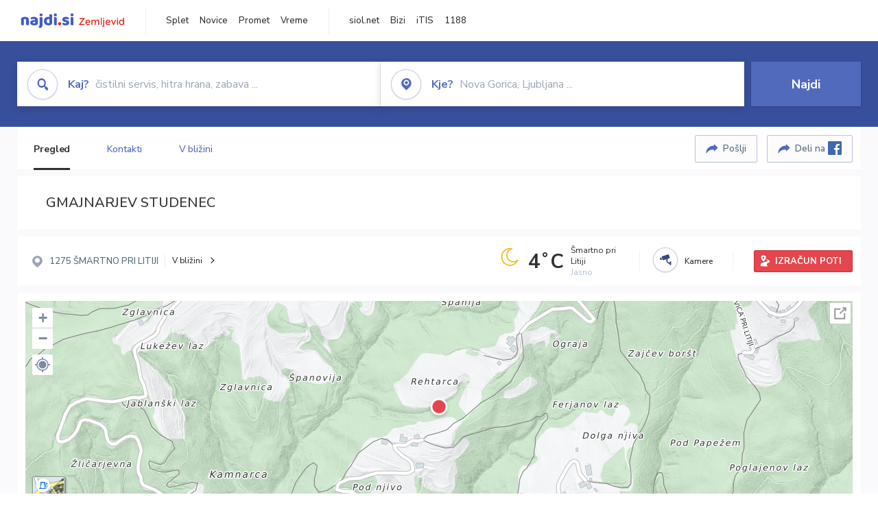

--- FILE ---
content_type: text/html; charset=utf-8
request_url: https://zemljevid.najdi.si/poi/POI27327/gmajnarjev-studenec
body_size: 94902
content:



<!DOCTYPE html>
<html lang="sl-SI">
<head><meta charset="utf-8" /><meta http-equiv="x-ua-compatible" content="ie=edge" />
<title>GMAJNARJEV STUDENEC - Studenec na najdi.si</title>
<meta name="description" content="GMAJNARJEV STUDENEC na zemljevidu najdi.si. Preverite podrobnosti ter raziščite okolico.">
<meta name="keywords" content="GMAJNARJEV STUDENEC, JABLANIŠKE LAZE 1275 ŠMARTNO PRI LITIJI, Studenec zemljevid">
<meta property="og:title" content="GMAJNARJEV STUDENEC - Studenec na najdi.si">
<meta property="og:description" content="GMAJNARJEV STUDENEC na zemljevidu najdi.si. Preverite podrobnosti ter raziščite okolico.">
<meta property="og:url" content="https://zemljevid.najdi.si/poi/POI27327/gmajnarjev-studenec">
<meta property="og:type" content="website">
<meta name="viewport" content="width=device-width, initial-scale=1, shrink-to-fit=no" /><link href=" https://fonts.googleapis.com/css?family=Nunito+Sans:300,400,500,700,900&amp;display=swap&amp;subset=latin-ext " rel="stylesheet" /><link rel="stylesheet" href="../../assets/styles/styles.css" /><link rel="stylesheet" href="../../assets/styles/additional.css" /><link rel="stylesheet" href="../../assets/styles/leaflet-gesture-handling.min.css" /><link rel="stylesheet" href="../../assets/styles/slick.css" /><link rel="stylesheet" href="../../assets/styles/lokalno.css" /><link rel="shortcut icon" type="image/png" href="../../favicon.ico" />
    
    <script type="text/javascript">
        var jsSnippetCollector = [];
    </script>

    
    <script type="text/javascript">
    var pageData = {
        'pageType': 'map', //Dodano, fiksna vrednost
        'pageCategory': 'kartica',
        'advertiser': 'false',
        'visitorType': 'neprijavljen',
        'poiType': 'monolit;Studenec',
        'poiName': 'GMAJNARJEV STUDENEC',
        'poiId': 'POI27327',
        'dejavnost': 'Turizem',
        'regija': 'Osrednjeslovenska'
    };

    window.dataLayer = window.dataLayer || [];
    window.dataLayer.push(pageData);
</script>
    <script src="/assets/scripts/gam-helper.js"></script>
    
    <script type="text/javascript">
        (function () {
            var d = document,
                h = d.getElementsByTagName('head')[0],
                s = d.createElement('script');
            s.type = 'text/javascript';
            s.async = true;
            s.src = document.location.protocol + '//script.dotmetrics.net/door.js?id=1849';
            h.appendChild(s);
        }());
    </script>
    
    <script type="didomi/javascript" id="smarttag_script" src="//tag.aticdn.net/569028/smarttag.js" data-vendor="c:at-internet"></script>
    <script type="didomi/javascript" data-vendor="c:at-internet">
    document.querySelector('#smarttag_script').onload = () => {
        var tag = new ATInternet.Tracker.Tag();
        tag.page.set({
            name: encodeURIComponent(document.location.href),
            level2: '3',
            chapter1: pageData.pageCategory,
            chapter2: '',
            chapter3: ''
        });
        tag.customVars.set({
            site: {
                1: encodeURIComponent(document.location.href),
                2: encodeURIComponent(document.referrer),
                3: 'Zemljevid',
                5: pageData.poiId,
                6: pageData.dejavnost,
                8: pageData.poiName,
                9: pageData.poiType,
                10: pageData.regija,
                11: pageData.pageCategory,
                12: pageData.advertiser
            }
        });
        tag.dispatch();
    }
    </script>

    <script type="didomi/javascript" id="ocm_script" src="//cdn.orangeclickmedia.com/tech/najdi.si/ocm.js" async="async" data-vendor="iab:1148"></script>

    <script type="text/javascript">window.gdprAppliesGlobally = false; (function () { function n(e) { if (!window.frames[e]) { if (document.body && document.body.firstChild) { var t = document.body; var r = document.createElement("iframe"); r.style.display = "none"; r.name = e; r.title = e; t.insertBefore(r, t.firstChild) } else { setTimeout(function () { n(e) }, 5) } } } function e(r, a, o, c, s) { function e(e, t, r, n) { if (typeof r !== "function") { return } if (!window[a]) { window[a] = [] } var i = false; if (s) { i = s(e, n, r) } if (!i) { window[a].push({ command: e, version: t, callback: r, parameter: n }) } } e.stub = true; e.stubVersion = 2; function t(n) { if (!window[r] || window[r].stub !== true) { return } if (!n.data) { return } var i = typeof n.data === "string"; var e; try { e = i ? JSON.parse(n.data) : n.data } catch (t) { return } if (e[o]) { var a = e[o]; window[r](a.command, a.version, function (e, t) { var r = {}; r[c] = { returnValue: e, success: t, callId: a.callId }; n.source.postMessage(i ? JSON.stringify(r) : r, "*") }, a.parameter) } } if (typeof window[r] !== "function") { window[r] = e; if (window.addEventListener) { window.addEventListener("message", t, false) } else { window.attachEvent("onmessage", t) } } } e("__tcfapi", "__tcfapiBuffer", "__tcfapiCall", "__tcfapiReturn"); n("__tcfapiLocator"); (function (e, t) { var r = document.createElement("link"); r.rel = "preconnect"; r.as = "script"; var n = document.createElement("link"); n.rel = "dns-prefetch"; n.as = "script"; var i = document.createElement("link"); i.rel = "preload"; i.as = "script"; var a = document.createElement("script"); a.id = "spcloader"; a.type = "text/javascript"; a["async"] = true; a.charset = "utf-8"; var o = "https://sdk.privacy-center.org/" + e + "/loader.js?target_type=notice&target=" + t; if (window.didomiConfig && window.didomiConfig.user) { var c = window.didomiConfig.user; var s = c.country; var d = c.region; if (s) { o = o + "&country=" + s; if (d) { o = o + "&region=" + d } } } r.href = "https://sdk.privacy-center.org/"; n.href = "https://sdk.privacy-center.org/"; i.href = o; a.src = o; var f = document.getElementsByTagName("script")[0]; f.parentNode.insertBefore(r, f); f.parentNode.insertBefore(n, f); f.parentNode.insertBefore(i, f); f.parentNode.insertBefore(a, f) })("ec8d3ff2-59ed-427c-b245-d5ba0ea6db1f", "PhADYMXe") })();</script>

    <!-- Google Tag Manager -->
    <script>(function(w,d,s,l,i){w[l]=w[l]||[];w[l].push({'gtm.start':
    new Date().getTime(),event:'gtm.js'});var f=d.getElementsByTagName(s)[0],
    j=d.createElement(s),dl=l!='dataLayer'?'&l='+l:'';j.async=true;j.src=
    'https://www.googletagmanager.com/gtm.js?id='+i+dl;f.parentNode.insertBefore(j,f);
    })(window,document,'script','dataLayer','GTM-K2SMBD');</script>
    <!-- End Google Tag Manager -->

<title>

</title></head>
<body>
    <form method="post" action="/poi/POI27327/gmajnarjev-studenec" onsubmit="javascript:return WebForm_OnSubmit();" id="form1">
<div class="aspNetHidden">
<input type="hidden" name="__EVENTTARGET" id="__EVENTTARGET" value="" />
<input type="hidden" name="__EVENTARGUMENT" id="__EVENTARGUMENT" value="" />
<input type="hidden" name="__VIEWSTATE" id="__VIEWSTATE" value="mr3xwslR4cTrYb27mEAxX5g+TbRG7mSrc/BuKdblzrPziiTWMCVmJG3wSEylgEg564g9/Sq9crqATYaSXgFMzuHSVypr1IoekafxssMpR3boZlBRgBM9hxEjC84f5sE9hIJaDTgbTqID+xOvSkTDSQOEXWOtiC5gN37z9NVDizQEAIuzMMOAeziT4Q2k7Xv+GuRhxtlNKnvhTwO5oqhXGQbZx6XUKCfrU8s9wfNNHD6QbNbKfSBu7J1Deo/gqFhUsD7k/NaQet2IKbzKHm3r87toeCHzHA4l1FvwgxxmHdThOzwqiRq+1xTMba8nWjLupbHRi4uQm7GstjThj1CA7+k+rAlLNMo/ZU27GjfXryoQTDUlPYdhr60diBQ8vZR3tbjSL4ieefI26UMatFcImfYwEhf1No+K2LLoO1vO3duA98nis28O9c1LxeKMWB3Cg0oOWPwAcrVy+bZI3lWHZRBaCLS4t32oZq5spy3od2yfjd6DeL6HaKcF9786bj1Za5KiA+vmoCB4KLGLvaSRpenKHlcUuMwcAr/i2fMjwIidBLJ1dPMW2HATFO+a2J88RZnUM/[base64]/qLQ+fM8kyC7yFG1DZFO7m7Sr8d0llue/r9QHFvlKpkQjKrifbgr6rHL71ArOg0RntPnSO55pKJbI3kZj+XcPLxKL0Du23PrtJRVYpDwErCzrjC69qukiJcFhdg/YV1CWSsygJBa4bsLZVfubBBr7Z+cGGN01UH4B1fWqeVNgO5wsrhe2wlSiWIU8NLtKfdrwByQcNgSJyIZSq1IjL7MCiFDm16z77QoelokB91OLJayHGiZFos6QYqQaYxvQAmw7Ju8ttzHa6rTAI5F/8bp5sZwcaS3KvQF1Q5AGxbjng4qcVNSOuk2IAZop0ifonjoZO8I1l933JDVRTIlwabfva89kg9IzKK5UnTz8fJkzPyrae12fy4VN7QYAXFGJCqzJPH8bVCyepdLbaxf2bryzn2eXdMIjfpJWjFVukmIrzLtB1r7BzVOUUsqSXzIcZrSV8TQ8AIiOGfuy+NE7Tp/Wn+y0EsPOPnuHjl2aAAJfmdR/[base64]/vjA41Pp/eNuCX3agpt4ew0bH+GdVN8hs1NY/Q5mSu34RrE6Txvf+jkCZSi/xEbtPKRqmIFRM3aJn6rn/hzjW+ZMRLE+xvkTZLLDbeRUIv0u/9Hg9TMJjpt+ywx6cBK6gRJ0yeWldkh4s9iK9TNqSfRAbIG1ZCbReuEK4Z/n7qrA/AH2+2cKPFefmMh7fK8AuMlY0+X3ZEkBvqI1u2wM1Mg3sEaHSJOHr3X+Toexp0Z3anzeLmJXKKWUJCv9yH4vswFeDRUBAakHiV0lZf4pp60d7EvYVk3wrYFmmHWZeaNndg3Sh1kAnanvM4HcEVfdxfX+eK3FJBne3lM/LoCGNhLr2nhgi/ZA8POeqpu1B8duDILxhDLTRBRBQ+csH4FOZ7qNuhzMMakLnEP7O5GOSRYO+M8Fzvq6USOSBMzE9ghL+x3mNfVOUGGkrRlA3oSV8sdzFJMHZjf5q7xPsvLs21NM/819wRiyRA1/+MJAPxyDOl8HK4DeWtcecYWpMAz4MvHnV5nxVLAWPQOJn5FCYJsOwa2RbYnwh5SXlBBvzn56mCqHxqH1kw0yHixtANCeO4EjH9n1QFuRD8gQl0qp5hWd7SFWtnlkYdYgLcEBDZ7Y0j9ZlxX8D6fw2IK+2dB6YASnesRahojY5F99u2yckCcWxo/9P6HWbWK9krZWZmFnOHi1pfEWBfp+FKZwqakM9wEXEe/l74EHZNp6wCpTyiKGDoFs6ppYTTZLG/T9LKHAXFm2zLAQU7HQ+2tdVMO5qm8TluU/UC2FX+ojFDA5/gMHbOmse0LeFQOQLMFAOVj283ERsUiB5bBaVaD8kd0REf5AfBfMt/s0lO+pznKcI5D8U/DFpvkLqPAfGHW3gAid4lMtu/r7A9JRrOKrv2aq6trbISkh1B9YtJPtmjdAlsxJq+t/kyqHzOe0hWnc1PPjkNVPvWpIyw/XcAPuNcw0k01lnpnCZCLiBNC2w/4y4k+D2IyZiR9Qs+HyDuyKj2lD9fdtL/6y+L6SkW+byBr7BGXXybCRt5xCoL941qADoWPpopSvNza6dPR6Eeg9/aBYyJyFnVxlZpuJC7f2dIagXbR/LzQXlPdNbxHRGt/2elSJZkyqfqLJug1YMqVPMDaikDXSKxnnPoLne1QHkI/BTGU1tgDdhjIXqOHOydfsoYvxN1njABJ/prWMGmo+xIXHXCp2PpCA310mqJYtitCk0ImqXTvA286bfozUFTZ3XEEAr39ID9xxb/[base64]/JN9tQRFgebAin3hK7JXabf4IM8yN/sY3NZXUxE17/AuAprUO16KYbNGtjbZsmIecxpYEuOeFafl6y/1WsIMO8bQZ/eHvDP9N3QvEXKuRW36WlSwj4PHQ4aDrGdkrvqoflfknDlvS0TpmXKpF5daYLQ7FMKtWzkN5S3m4uqLwvYE68/HeLEU/UPMnkk0tz68hEtxGhzKaZfdU+WLqkO5S68sjD7jdE4cjmWyjl3Z/+8QhtrLEkvDu2bT78BppTzA7E5MdqllwwGbcG+5wCyIgJkWfui2Zq84hxe8ESmvwRJsYNVXG/hLASteseC1ag1hN81DRSNZ02bo6mwhsxilKL8Ccrlh535ewJvoag//OKpX2bPRrYHnXt30zl7DtVoXLtF5GL9NQQ9lbXqRHeoIvGGPoE5maO5tBf6CLEL9bbdx9/reRZYB2WfAUVWtBapAEzQXafmT9CMx4WQfS1QcRpvoOrbAohIRrQLgsGQngy/Pu/ToUKEr6SFzVJpe/W4g+Ihd2bl6LPg2lDIYq47V8d38VX7GhhHjL6YS3/u07wkmubAcfZ2r3jBwTn/ZxyX4GLYyi6sKC9BKOOkVEooUsqvASB9babrLYTe7lOI3BBrJ1u7SVH0xtETB8+JPUrH5US3GitPcdYmjzkqjadQ6t5Qv/gCs764JF9kLKdpQT+Te9F7WS8EzxmprrX4//sr8H/[base64]/bM78xpTxq8kjEd/CK0/VJW0G3WD2bG0n9JXmrZEfQIGiKFPW0Ud+7IRSVi91GJqXOhPjZ79SInT5OZ8BQOZCX5yNd0YINkOBbfRDAwzbpFQb4/81dScIbN7IQyeqiaLPw8PJEbit62BpOYc7A3+NXaMaWybEKNqZxCxwE6YVXW9noGkvW0dWdRhP/cGJeYoUSFxdUQFILP9GC52F1w1reUY0XCvSnD117aS1y8PsX7vQkHvBLkKR68rkdwOp1u5zdt+wpbEtFjqzycZZ5EfFzHfPaQxp90f9tdet5+/hypKE7Ekuomk0u5YEY/+NYmDvk2BKnxXeSmHm6ESUbdDxxxBhBzShm2MA7wwHm02OW6Tni6Z3NWhtPMU/bfPtkuNtDItA0ii8gcIzKIALLu+gYvb4GBxMdeL1rjUCdG29Kwd0xr66t7M6wNKWnhXcpQz6MeA9h5fmA4saHWPcypRQbycHUgyzmBG0k9M5OnZyN9Xtx5zjbtZB97zfuhGxZvBjDHEU7U9G5MOK9numdBvryKH7HJTLo2UCLo5cHYUcdk/XtFxqrf5D3QI512gUNEUhFdXpmklmReIbPpb11iLPi8KfLlOWJ147e/QBSJufYZwyTxS55vMa8YWEs1jzoErveR2bvOXXBvkkKyB9sf3oYgC8TxwoRbYE/Um1sFoHmgGQzOFLzJKNM0a7AG7HG9gE+pwDEtSW5tENV1CMQww90v7ddCXoXhqf4D7oinyryNIirsZZ5ZQ9H+p20W7hmLmVIsu/t952JXpuuO59KLRyMd6BkmDIJsF3iv4QDPE1zz2r/[base64]/URIAfaIfycGzr4orBGrdhnHOWfC4loxPO5gMYWJptX66ECIWlrAWZNOk6z15V3Dczu3vm4yY09VYdYqkBeGAhcxfeDDMVpkWbuYFmJ6GxvyS8zsdVI3fJInGeEKXMXN8jBjX0nq08m/VD9hWQLsD02wj1d9vQTF5vYLjvgRUlAv1FjOC+d8YFtbo9TF2sOx4smUn9Jj1EsRPDdjuVueSkRQNxD3RFG7aBd3xNMTNWn3BJcPBrgtD3MjwwVLNlLLR5q2fAEGDxcHpR1n19XP3buyFiiNROXrVcRYlfwP/nDx8HP1tj41Xqiue193+kZ0+xnjIoeHS0a0mh1jNuX/BxiC4mWNu5I97UnNZ3A7OR3gLzt0PTU8s1a3XC8I/QL0xDgEgjiJWr6yidbd63Rfq/tVCBmF7KXaFuE2mtmWj8fgbnKTvp3YsqpFBuoZPFJZ5Guylt2yfw4c1l8pe/Duyu5MK3K2jbU6nbftmL9SSl8f7CTQQO1ap0GUnqFWqrLQU+Db07QrXrOvDNKpPZQHOwhjk0v+4rlgkZQGY4GbN4IPAqg7Zbid8YOtdQje8Uh4WZHLmX5cnfAtFEQ+y2t0CDHuB4H9KxhUxwOmITVFTh3CWlFSonI7gFupdcva+yNsPxN+0U/f3/bLS+HQW5ahGfbgeOmlrl1LulVQKV2neFGO6x+KAT/4GMgLwQpAey7l+L1sk7Nuttg6LVHzsj5uBJl6A6f7t0VHU+DTK/6MB4v5ltbmxLQIZYve977PHp8WdPYx6rupNU8Q1MldWsiapOvGETKtMX7g8Vd9nVQD3W0ewy2z17C3Sc9glGZrsZROpidBLV6ds/8F6aCuewiiT7l20KTT0N6MZV8w7iHnLuhY/djCV0VMbL2b9pyl8lajerLww37vE/UWt9xvC7COPbrraK7T7rT8IQXp5b/+xILIVBixDH4VB0g6ukkD/EMU6TXLl6CcMTCwszVixZd1c+ZtZCD9Sw7we/8Ayy7xyHoG3UDeos0gqRkEQzn9Dgd9my8e+Z5KFrsF+VPTRITQrkJhYWsJbIXLnUBF47fDWeVeSRRZNglb9fBvRW1/rYbRh9xEs0vsAKI9Z08Nm26Yf1NgrJzNEv2CwJYyssdqJQRHtxETZqgYVLV3SQ7ceJTVDRl1y2SxilsB2IF6gL3KplqPIP2WFUv4LZ/ae7yKUkpK4L82YdPpqFF/UT7zEfprLc2VYzDaAoVSckdJYXDMXtseiYivkpQwCz1Pq6M87zBfb8x9Y87n/pbrv1IkZ6HQiVID8M7BniQpM+MlEfx1jNtBLLaX5/dU+c7FGnQZkvLDZV3tpjZYfrX6lFUvRuIjOHZcXrnEdeKS03uLDR5Pqf7g9PqmqbCsqQRsVL5CO/RfFDoy3K04+k39awOHc5JXCAAjRCRzQPav7eEV/Zk2GUa6Se/SVGiY65Ppv/dfAK75DWiuDXSAncvboi6r85fytp6LL6RcAIMkXyVgsZV0pvCKG+TSxhfLcUtEcY1X3prMpy3cWlt5d3UfHrxsJJGvkYc2OeFfVABikQ4EmZg75TomcMGyp0Erf4xgNfd4z3XeEMQ9NthqJgY2VfrdWJplse/JCiiWmNS0dX5Hn18TSRT88QoCsVYt750YD2EE7gqSYycyIFa29dHeX6jNsZrXW1LrhANJJKPOl97WPCDSMjb/YCQfk2Q+Cbt6j0JXgpD92buL4oOQ7J3ce4L4SVEfCVo0pNmVBSVMDwP14ZBuyLNDfc4DvQ3ZxgPakb1m7S/zwJZ89x6KUYOOmmKGLGE1qqEoRKn9Au132xZBNavrDWPLA87mETKZJi3/HVNMI0YlvYGTmwVgZveVu1Y2DwqD5KbB7/T9/OQs1L8PeqO7TNhA3I8vjQtvlRz1Dvx2V74mdeiqq2tbNCBqT7PWh6u5AB4PHW64IByO6ObWTCmEeoavG911P+4Ug+bPYQVCqd0/fyi4w+Jpmho7VYYnUrGwc+MZ8kUHdYWRhC6qV4SrIeLDM7YYz3Ce2H6F+89PJIRyeOATKKTc/mhZnct8XPUaLhPXoTR6LfqQDJU4SBGOSYpz6XQ3WGUrEUFC9m50EkoZs0ZbS2QA7UlMiJqvRc4sJZpgWWFdNEMY/xNtNOmnplqn7d+GCzk632zgcduvA8KX8BmAix/MhSi5K41jJUFMF44DC+kruPYdSVTIjDIGP3/rpz9lUbxuDzy0wy42n/z1guppCqdzNgZdA9H7FGhwJ+lXfvfi9vGbQZJyjydCkImT7BcXnhDwEZokkSWJjuYQz0B/elj1g9/WbL5AIXheCeNR8IXK/drXZ7w+0VaqhQup6/fHMBLWTGMXMcKz9+paR9LwsiADZyAzIMFUDKq2/DldXXoTHBZzy6Ru5yW01mamOTQqarZ6OsoTjpF2I3Nk7xe/+kPrwDJtfDG/AVCa167oliYS3C2SB8qONUunmE4cDUf4ijL7FHkXdq4JCgfoVTKvixyE27D9yLBg5Bza+Gg6JRkhreo1QaN7U9FAurPqySBblMzF1dgyTpBzPv/sFnf6xiGeOeyK3wLWQCWh6Zhgds4/iswSDhyxDzGs84J9KwOfkglI8FwW8okxHuXRLaBGqHDJljVUOeglK3/D4OgPsGKqcmyJgL+cQIEhf8O/kuN5LtE+jg0oyMOS4ibZQaS5YFlthp8wS0yj/CoWC1GWztyomBQErISgAItfLMc7n5eRGQLOrXGe840fRjvYf4Taz0EUkmhFvJ4DNJv5qLhhVaauG/cyyWgUZT8HTqXznSr3JaNvpHrckftS0LBZ3XApJoS7Fv6tMhyPSzviGOWqduhgMBOlQ7imCHC9UAcdF2tgBpMC8mBJwQUbg04tNvu8iL+zJ52uXNrj19GRQIWWTitWKLFQWl/fxR7GgdsL0FBffUes4khKp+OW4Tz1zZ3F56qeVuPf4kZaN12nj5kn8TmzMmX5UBxDFOEEizIRGRQlpf/lNF0llo3Mu7Pvll05h9CnIStxuuCKyfB6ulJB3iAGmKG1ZcBuntcdnqdP9+/yfoTA48JW1PbEl0oqznfq/Z2YaQUHnRHid0noAXAUyaMsqMLJiWypzuS/r1SOUMhkn2+r1lLauQSEkVFUi+M+HHCNwnrFfuZ6kdbfMgGDSnZ5PEnL3mipnYUULKIdZe4wENv2ZydQ9lPaBnfsHLtfosmNFTD9KGu6zvPIW/zJuEwrI7GfPwLDDafqd9mjbvT7mYEzyOroJkP14SDDbHmk0MZA6V69B1uylFjVFOZK3i6a1svdYj16On4luWw3jQLL/SVQJLMeJjlhjwbG6cTicSD1yC2YNFbhyzl4GV7PW9MZ+zazIK6P4v23IciqHhd3EoesZYBrWDEKfPHXBrqZJObF7GcsYqrq10ZkQ+up1zbTWwRfMhC+9qZPRyUsc4iBqHMGMG8ukq4g/6wX2mZ0H8O7g/1c5FJajU/AJ7SX17V6cj7cFUt4maQ7ON6O3cM77nPQXJgP6nlsRKNSVtLO35S4qEVs7t2pwaF5UqZmESzoPoQpygdiITDSYX5pK6sHeNX0Gl5PXaQvxg98dJ9s0oxggUgIAj8KKe/XE8uxUxGZrQeM3dJ5ZgtF9MkNmHZSKSGATvFTUI/rh2LPuGkWKa8fPU1F8M9zbSRuvSEN0zEbuRkbOk6FpvPmySKlkMiGIIx5CzqLmabsgSbBl5uYjrlV9jBuP7DVYMkm9C5SMj6dstc4pZnoG+D5jgMnGRnJfvijeefupPnugomeOAQO6r+/s9gv7vg8EYSttxF15uxWbFpQF2x1AjaijdHHqwpfVI3E0tSUX+rOhzmoaGdpHitCSyMn/u1nDjgPDVxSCUi9hxdKubV/H/OX1YsSaC1sIColmVyhrGi19sLD40LavO5hcKYd1/XS29si5mgLLJ6R71IujE8KMIuFvrxoHw033WJzXQowrc3DmnVacv+DPBgYZEJBMd66p3eUuOYmQlI1T9P6owTlS5vz2BgT2NUfN9XjIGRWqDPDi0j2P++0V1iwJOoRozZfOuRoUL4A7SG1FDkvSzVBdnKeT4gB05Q9JuLk5T1b/UkF7Z5qj6CTr2HUyp1WBYM0JBAK58uiIX7Ld/1hEymwqqY0f6iEAdyGHG5FaD31WSQOiCXNflEQPtXQd0tZBosfBqJJA/eRD/l+4+9d+yozTBd5rwqX5SODrmyfzjgEsn/1Efctb2p4CTg/n12kYsPNe4byKccjYuTwQNtFZbQWixvTbuOJyXf2mx5kLj2uN9W2Wc4ZAZFNqikjf70zSEQCNGarkF1BnDiW0ns13vaCGgOIhBAdHEHvN03HaNtJLvE50ajdaYWxiOf4ed+9VGwt+ZV6HLe/y3AIhOh6ncEzab3jLDfsoL104C6zkE6n0pixB4B4BC6vkqphVQSebiOsw6uW8HkFMbB6SWqO34BoiiWmFBnKEp1g2Zarlm4oabEeScKiAzRifegXArQhtOJSAlMXmSbM+Iemswwh5DFGqgc/JI4Hu8zCetbVBJt/5swureptbIv1pkYy/onjXRJ/3STprdGFPmmnbR0doRE1do7kQAiLku2tO1ZZcA6J3vsHDNE/[base64]/[base64]/eJvnVCVbcKLCrrYFiNGXhACo72unfc02hEr/MYuxSR++HwqVBwtK2VAjG+J7XCzLlwcQhJXxV/jtVREDgtFpz4k8kOBWVTRsJzeFMiTBuVSDEL3IzQ7lFFh/uv5VH2yUjJk/bVwCdZyur0oCTlYQzP0bxqsLcjejaX7vQ39Z0ANLKoTEvPEVa354iYeh+wypPgsN6+D27YJosZu2OmWOoCa5LF4MU/4EAlXhpInMl6dChMUNWTWFgF1uINhAiVd23RyWtLlqpV2Gc56NPpm97M/[base64]/3syVoKfi8lV0fKgJzvJFAiG7XYPYjQxRWmr0nzBtoTqOYc5isa0g4sUscRVGDYW0aGAEyzXLK6rH5iiDqpD9QRax73Ma7r3OSwlx88L+D8GuhWKEuXSSxWj/Ca0gCF59xTO8kcrs9XSrppVre5d58MwKwP33jZRe35cIfJJABCnccWhPZou2khe/CRDq8/7hnIfZ70m0gErBnqXAQy8+alswVUSIGch7BHGH89r47ROHihGcAz1mHPkzxnHHSrxD8nSuQBrXh/GMDLMJ9nWCMq4drJp+B4BGrlL6MEI37JBvNzWR9ChwYt1vbjHTbOlIDOu9U7QziQranYe2ipUzChztRbCTqpN4Ufp5C220RGheUWQ+4PN6iDOXnQaFZDPAbDKKzrnSzKJ4GD57tQX471Yrb/vSAs2Ly5qjZQWV9ruZEuihSTzlildIEjJngj42Ds0Hvs7KDLX4byM0D4raq00tjkOBfMGSKmZRkWXEHStS1rNKNaOb9FREpOtYXEBrcc/niJaoy58ozTs8NaN2UiDZKA1fmVB/OiPFq+Bt/q5eZbtboc9OOurIyzt7DC7wMmCrzkLU0XBEJV6GQVpCObekUGg10VGvzCzZ32p3JSuLD1NCzXKrqLuNRMCacvQBqLHL+4bNQnBLlfP7UYGVcoIaFIHsiEHfew6DBf6CRhwXm83z3ZkN3Rf8yJAveYYiraVUagFxc0AkJHiLAwIn4w==" />
</div>

<script type="text/javascript">
//<![CDATA[
var theForm = document.forms['form1'];
if (!theForm) {
    theForm = document.form1;
}
function __doPostBack(eventTarget, eventArgument) {
    if (!theForm.onsubmit || (theForm.onsubmit() != false)) {
        theForm.__EVENTTARGET.value = eventTarget;
        theForm.__EVENTARGUMENT.value = eventArgument;
        theForm.submit();
    }
}
//]]>
</script>


<script src="/WebResource.axd?d=pynGkmcFUV13He1Qd6_TZMIXGY6gO-60KGhZE9VSgzC_09PWBTVzSfrtGqXEDJE2hcGwzs6_L1zU2hhmRaU7Yw2&amp;t=638901843720898773" type="text/javascript"></script>


<script src="/ScriptResource.axd?d=nv7asgRUU0tRmHNR2D6t1BGwYEedBKbMoFDvZYaHEQ7FjYfIfFSKz5HUnV4xY8HgCmqCyGW_JzlazpehAV09CZ_HHbmnaJG2djvpLG6YhYPxgh97iFx-bin-PlKZppYzgB76lFRvkMfqPi-vka2_tw2&amp;t=ffffffffe6692900" type="text/javascript"></script>
<script src="/ScriptResource.axd?d=D9drwtSJ4hBA6O8UhT6CQsXqbG_US8zHj_Gwzxc7P-ldmmpHsXGdavcBqjjQU_JOpc7lLc0DbzCjeylTRZv9xZc49_TJG0S89Xas94DIjlJgtUy7glatlB9Mq-dz7Fnsxw2KShz0T-zK_I-8ynCHKZSFh_zEMZRewCXwIQ5j6aA1&amp;t=32e5dfca" type="text/javascript"></script>
<script type="text/javascript">
//<![CDATA[
if (typeof(Sys) === 'undefined') throw new Error('ASP.NET Ajax client-side framework failed to load.');
//]]>
</script>

<script src="/ScriptResource.axd?d=JnUc-DEDOM5KzzVKtsL1teH8GeL7Pv8iukUL7MYOdecBxfnUy9Nigq62xuWYrlAYH7P9LU5CQTaBZ5HSIqiED2SOCgFpzJ5KeXPW34gjKp6f7FzCAj450ktIvBX4kqV3hsAMj1Rq7QIY1lJKVFZn3Lb6K5TsQw8KMOAMEzHfkLlPEm-X_eftex_EpJSKNIbK0&amp;t=32e5dfca" type="text/javascript"></script>
<script type="text/javascript">
//<![CDATA[
function WebForm_OnSubmit() {
if (typeof(ValidatorOnSubmit) == "function" && ValidatorOnSubmit() == false) return false;
return true;
}
//]]>
</script>

<div class="aspNetHidden">

	<input type="hidden" name="__VIEWSTATEGENERATOR" id="__VIEWSTATEGENERATOR" value="687FC32E" />
	<input type="hidden" name="__EVENTVALIDATION" id="__EVENTVALIDATION" value="ZRkicXeefjFmXarEKfU6nsXDMz+EfHPFqxA2EbklmRDS05fVld8bvi+iPxBfaoLRrK+2LmcLcKsWeUSB8FepUx43nnfrwb/s6J2FC2077N2oklCx2/rHPLb56QqCCqcIwoieT/8+/I71+On1au/9Ek7YK5rQ6TzKwgHJgHFsyGZpzWshTlhlP8gqdGkuiaY3xtnRkce7TOL0+ZGUXg6Iif66lEas+16i9MjamD6Y60LWRlUtgZ+Rkli/FiEnxIqPr3+nylS0WI8R8u3QuYpn+cHZBfgZm+Mg/NRdG/7EqeLH8ORnQ1r2f6ZlYL6Y/YxKpf+ILn6qiAucZDDP8Uvz6skVv/+VSAwojOUpJ/vAy2pm98MO9c6guzKT5KAI7jUkKfmwBCtbOZlBKPf3n7Yktu38WkTIgcxNbTxTuDzwvr5k3bEEIIvZiv142FNVNPoLir+MppX6J4OheVp8SKmOAVQotIEnRzKyNpuuHNpgV7XyHg5wfJjTzOFpaIIVqHgm8UpB/pO6vYS/1msjc4nfTloQlDr5VSpTGSEDs0zu1MXPhkcbdBZeOmR/daOSCO2sVCQ50cRUJ7ueaGQuvOHFdPVbbpAk+/hbxhMP4hO8I59miACFsfzqxBrhW/i2R4MUmtY80bmmwbz7fYqDVwehYO3jXG1KYxB6p/K+egqdsCHbG200zHI707JShS+4EwHobC5sCExdOH0H2ffujXZhsvlSZlQKBnf8KnPMvjCRX+pJszziJYBgrWKnmKzQlhlBItVm5wBZLDodCEzO2LdUfw==" />
</div>

        <!-- Google Tag Manager (noscript) -->
        <noscript><iframe src="https://www.googletagmanager.com/ns.html?id=GTM-K2SMBD" height="0" width="0" style="display:none;visibility:hidden"></iframe></noscript>
        <!-- End Google Tag Manager (noscript) -->

        <script type="text/javascript">
//<![CDATA[
Sys.WebForms.PageRequestManager._initialize('ctl00$scriptManager1', 'form1', [], [], [], 90, 'ctl00');
//]]>
</script>

        <a class="skip-link screen-reader-text" href="#maincontent">Skip to content</a>

        <!--[if lte IE 9]>
        <p class="browserupgrade">You are using an <strong>outdated</strong> browser. Please <a href="https://browsehappy.com/">upgrade your browser</a> to improve your experience and security.</p>
        <![endif]-->

        <input type="hidden" name="ctl00$hfGPS" id="hfGPS" />
        <script type="text/javascript">
			jsSnippetCollector.push(
'if (navigator.geolocation != null) {let gpsBother = Cookies.getSubkey("lokalno", "gpsBother");if (gpsBother == null)return;let gpsBotherCount = Cookies.getSubkey("lokalno", "gpsBotherCount");if (gpsBotherCount == null) {Cookies.create("lokalno", "gpsBotherCount", 0, null, null, null);}gpsBotherCount = parseInt(Cookies.getSubkey("lokalno", "gpsBotherCount"));if (gpsBotherCount == 0) {Cookies.create("lokalno", "gpsBotherCount", 5, null, null, null);navigator.geolocation.getCurrentPosition(function(gps) {window.lokalno.gpsLocation = { lat: gps.coords.latitude, lon: gps.coords.longitude };$("input[type=\'hidden\'][id=\'hfGPS\']").val(JSON.stringify(window.lokalno.gpsLocation));for (let i = 0; i < window.lokalno.gpsCallbacks.length; i++) {window.lokalno.gpsCallbacks[i]();}Cookies.create("lokalno", "gpsBotherCount", 0, null, null, null);}, null, {maximimAge:30000});} else {if (gpsBotherCount > 0) {gpsBotherCount--;Cookies.create("lokalno", "gpsBotherCount", gpsBotherCount, null, null, null);} else {Cookies.create("lokalno", "gpsBotherCount", 5, null, null, null);}}}');
        </script>

        

<header class="header header--main header--top">
	<div class="header__desktop">
		<div class="header__left">
			<a href="/" id="ctlHeader_aHome" class="logo--header"></a>
		</div>
		<div class="header__intermediate header__navigation">
			<ul>
				<li><a href="https://najdi.si" title="najdi.si" target="_blank" rel="noopener">Splet</a></li>
				<li><a href="https://novice.najdi.si" title="novice.najdi.si" target="_blank" rel="noopener">Novice</a></li>
				<li><a href="https://zemljevid.najdi.si/promet" title="zemljevid.najdi.si/promet" target="_blank" rel="noopener">Promet</a></li>
				<li><a href="https://zemljevid.najdi.si/vreme" title="emljevid.najdi.si/vreme" target="_blank" rel="noopener">Vreme</a></li>
			</ul>
		</div>
		<div class="header__middle header__navigation">
			<ul>
				<li><a href="https://siol.net/" title="siol.net" target="_blank" rel="noopener">siol.net</a></li>
				<li><a href="https://www.bizi.si" title="Bizi" target="_blank" rel="noopener">Bizi</a></li>
				<li><a href="https://itis.siol.net" title="iTIS" target="_blank" rel="noopener">iTIS</a></li>
				<li><a href="https://www.1188.si/" title="1188" target="_blank" rel="noopener">1188</a></li>
			</ul>
		</div>
		
	</div>
	<div class="header__mobile">
		<div class="header__mobile__top">
			<button class="burger" type="button">
				<span class="burger__line burger__line--1"></span>
				<span class="burger__line burger__line--2"></span>
				<span class="burger__line burger__line--3"></span>
			</button>
			<a href="/" id="ctlHeader_aHomeMobile" class="logo--header"></a>
            <!--search icon-->
            <a class="icon icon-search search__expand" href="#"></a>
            <!--search icon-->
		</div>
		<div class="header__mobile__panel">
			<div class="header__mobile__panel__inner">
		        
				    
		        <div class="header__intermediate header__navigation">
			        <ul>
				        <li><a href="https://najdi.si" title="najdi.si" target="_blank" rel="noopener">Splet</a></li>
				        <li><a href="https://novice.najdi.si" title="novice.najdi.si" target="_blank" rel="noopener">Novice</a></li>
						<li><a href="https://zemljevid.najdi.si/promet" title="zemljevid.najdi.si/promet" target="_blank" rel="noopener">Promet</a></li>
						<li><a href="https://zemljevid.najdi.si/vreme" title="emljevid.najdi.si/vreme" target="_blank" rel="noopener">Vreme</a></li>
			        </ul>
		        </div>
		        

                <a id="ctlHeader_aRoutesOpen" class="button button--red button--medium button--block button--routecalc" title="IZRAČUN POTI" href="javascript:__doPostBack(&#39;ctl00$ctlHeader$aRoutesOpen&#39;,&#39;&#39;)">IZRAČUN&nbsp;POTI</a>
				    
				<div class="listbar">
					<div class="listbar__inner">

						

                        
						    <div class="listbar__item">
                                <a href="/najdi/?dejavnost=Gostilne in restavracije" id="ctlHeader_rptSeasonalActivitesMobile_aLink_0" title="Gostilne in restavracije">
							        <div id="ctlHeader_rptSeasonalActivitesMobile_divIcon_0" class="listbar__item__icon icon ia-gostilne-in-restavracije ia-gostilne-in-restavracije--blue icon--small"></div>
							        <div id="ctlHeader_rptSeasonalActivitesMobile_divText_0" class="listbar__item__label">Gostilne in restavracije</div>
                                </a>
						    </div>
                        
						    <div class="listbar__item">
                                <a href="/najdi/?dejavnost=Hoteli" id="ctlHeader_rptSeasonalActivitesMobile_aLink_1" title="Hoteli">
							        <div id="ctlHeader_rptSeasonalActivitesMobile_divIcon_1" class="listbar__item__icon icon ia-hoteli ia-hoteli--blue icon--small"></div>
							        <div id="ctlHeader_rptSeasonalActivitesMobile_divText_1" class="listbar__item__label">Hoteli</div>
                                </a>
						    </div>
                        
						    <div class="listbar__item">
                                <a href="/najdi/?dejavnost=Dostava hrane" id="ctlHeader_rptSeasonalActivitesMobile_aLink_2" title="Dostava hrane">
							        <div id="ctlHeader_rptSeasonalActivitesMobile_divIcon_2" class="listbar__item__icon icon ia-dostava-hrane ia-dostava-hrane--blue icon--small"></div>
							        <div id="ctlHeader_rptSeasonalActivitesMobile_divText_2" class="listbar__item__label">Dostava hrane</div>
                                </a>
						    </div>
                        
						    <div class="listbar__item">
                                <a href="/najdi/?dejavnost=Trgovina" id="ctlHeader_rptSeasonalActivitesMobile_aLink_3" title="Trgovina">
							        <div id="ctlHeader_rptSeasonalActivitesMobile_divIcon_3" class="listbar__item__icon icon ia-trgovina ia-trgovina--blue icon--small"></div>
							        <div id="ctlHeader_rptSeasonalActivitesMobile_divText_3" class="listbar__item__label">Trgovina</div>
                                </a>
						    </div>
                        
						    <div class="listbar__item">
                                <a href="/najdi/?dejavnost=Picerije in špageterije" id="ctlHeader_rptSeasonalActivitesMobile_aLink_4" title="Picerije in špageterije">
							        <div id="ctlHeader_rptSeasonalActivitesMobile_divIcon_4" class="listbar__item__icon icon ia-picerije-in-spageterije ia-picerije-in-spageterije--blue icon--small"></div>
							        <div id="ctlHeader_rptSeasonalActivitesMobile_divText_4" class="listbar__item__label">Picerije in špageterije</div>
                                </a>
						    </div>
                        
						    <div class="listbar__item">
                                <a href="/najdi/?dejavnost=Cvetličarna" id="ctlHeader_rptSeasonalActivitesMobile_aLink_5" title="Cvetličarna">
							        <div id="ctlHeader_rptSeasonalActivitesMobile_divIcon_5" class="listbar__item__icon icon ia-cvetlicarna ia-cvetlicarna--blue icon--small"></div>
							        <div id="ctlHeader_rptSeasonalActivitesMobile_divText_5" class="listbar__item__label">Cvetličarna</div>
                                </a>
						    </div>
                        
						    <div class="listbar__item">
                                <a href="/najdi/?dejavnost=Bar" id="ctlHeader_rptSeasonalActivitesMobile_aLink_6" title="Bar">
							        <div id="ctlHeader_rptSeasonalActivitesMobile_divIcon_6" class="listbar__item__icon icon ia-bar ia-bar--blue icon--small"></div>
							        <div id="ctlHeader_rptSeasonalActivitesMobile_divText_6" class="listbar__item__label">Bar</div>
                                </a>
						    </div>
                        

					</div>
				</div>
			</div>
		</div>
	</div>
</header>


        
    <div class="site" id="maincontent">
        

<section class="search-inline">
    <!--filter.html - START - 1/1-->
    <!--<div class="container-fluid">-->
    <div class="container">
    <!--filter.html - END - 1/1-->
        <div class="search-inline__wrapper">
            <div class="search-inline__form">
                <div id="search-form">
                    <div class="input input--icon input--focus input--focus input--dropdown">
                        <div class="input__overlay">
                            <div class="input__overlay__icon icon icon-search icon-search--blue icon--circle icon--large"></div>
                            <div class="input__overlay__placeholder">
                                <span><strong>Kaj?</strong>&nbsp;čistilni servis, hitra hrana, zabava ...</span>
                            </div>
                        </div>

                        

<div class="input__dropdown">
    <div class="input__dropdown__list">
        
    </div>
</div>

<!-- example with inline SVG icons-->


<!-- .example with inline SVG icons-->


                        <label class="sr-only">Kaj? čistilni servis, hitra hrana, zabava ...</label>
                        <input name="ctl00$cphBody$ctlSearchInline$inWhat" type="text" id="cphBody_ctlSearchInline_inWhat" class="input__field" autocomplete="off" />
                    </div>
                    <div class="input input--icon input--focus input--dropdown">
                        <div class="input__overlay">
                            <div class="input__overlay__icon icon icon-pin icon-pin--blue icon--circle icon--large"></div>
                            <div class="input__overlay__placeholder">
                                <span><strong>Kje?</strong>&nbsp;Nova Gorica, Ljubljana ...</span>
                            </div>
                        </div>

                        

<div class="input__dropdown">
    <div class="input__dropdown__list">
        
    </div>
</div>

<!-- example with inline SVG icons-->


<!-- .example with inline SVG icons-->


                        <label class="sr-only">Kje? Nova Gorica, Ljubljana ...</label>
                        <input name="ctl00$cphBody$ctlSearchInline$inWhere" type="text" id="cphBody_ctlSearchInline_inWhere" class="input__field" autocomplete="off" />
                    </div>
                    <div class="input input--submit">
                        <button onclick="__doPostBack('ctl00$cphBody$ctlSearchInline$btnSearch','')" id="cphBody_ctlSearchInline_btnSearch" class="button button--blue button--large button--block" type="button">Najdi</button>
                    </div>
                </div>
            </div>
        </div>
    </div>
</section>



        

<section class="buttonbar">
    <div class="container">
        <div class="buttonbar__wrapper">
            <label class="buttonbar__dropdown dropdown dropdown--left mobile-only">
                <div class="dropdown__button">
                    Pregled
                </div>
                <input class="dropdown__input" type="checkbox">
                <ul class="dropdown__menu">
                    <li class="active"><a class="scrollto" href="#overview" title="Pregled">Pregled</a></li>
<li><a class="scrollto" href="#contact" title="Kontakti">Kontakti</a></li>
<li><a class="scrollto" href="#nearby" title="V bližini">V bližini</a></li>

                </ul>
            </label>
            <div class="buttonbar__navigation desktop-only">
                <ul>
                    <li class="active"><a class="scrollto" href="#overview" title="Pregled">Pregled</a></li>
<li><a class="scrollto" href="#contact" title="Kontakti">Kontakti</a></li>
<li><a class="scrollto" href="#nearby" title="V bližini">V bližini</a></li>

                </ul>
            </div>
            
            <label class="buttonbar__dropdown dropdown dropdown--right mobile-only">
                <div class="dropdown__button dropdown__button--button">
                    Orodja
                </div>
                <input class="dropdown__input" type="checkbox">
                <ul class="dropdown__menu">
                    
                    <li id="cphBody_ctlButtonBar_liMobileAShare">
                        <a class="modal__open" href="#share" title="Share" data-url="/poi/POI27327/gmajnarjev-studenec"><span class="icon icon-share"></span>Pošlji</a>
                    </li>
                    <li id="cphBody_ctlButtonBar_liMobileAFBShare">
                        <a class="fb-share" href="https://www.facebook.com/sharer/sharer.php?u=https%3a%2f%2fzemljevid.najdi.si%2fpoi%2fPOI27327%2fgmajnarjev-studenec" target="_blank"><span class="icon icon-share"></span>Deli na <img src="assets/images/fb.png" /></a>
                    </li>
                    
                    
                </ul>
            </label>
            <div class="buttonbar__buttons desktop-only">
                
                
                    <a class="button button--medium button--icon button--share modal__open" href="#share" data-url="/poi/POI27327/gmajnarjev-studenec">Pošlji</a>
                
                
                    <a class="button button--medium button--icon button--share fb-share" href="https://www.facebook.com/sharer/sharer.php?u=https%3a%2f%2fzemljevid.najdi.si%2fpoi%2fPOI27327%2fgmajnarjev-studenec" target="_blank">Deli na <img src="assets/images/fb.png" /></a>
                
                
                
            </div>
        </div>
    </div>
</section>

        <section id="cphBody_ctlDetailHeading_sectionHeading" class="heading">
    <div class="container">
        <div class="heading__wrapper">
            
            <div class="heading__title">
                <h1 id="cphBody_ctlDetailHeading_hTitle">GMAJNARJEV STUDENEC</h1>
            </div>
        </div>
    </div>
</section>



        
        

<section class="addressbar">
    <div class="container">
        <div class="addressbar__wrapper">
            <div class="addressbar__left">
                
                    <div class="addressbar__address">
                        <address id="cphBody_ctlAddressBar_addr">1275 ŠMARTNO PRI LITIJI</address>
                    </div>
                    <div class="addressbar__action">
                        <a class="scrollto" href="#nearby" title="V bližini">V bližini</a>
                    </div>
                
            </div>
            <div class="addressbar__right">
                <div class="infobar">
                    <div id="cphBody_ctlAddressBar_divWeather" class="weather">
                        <a href="/vreme/c7eaa60652e9aa720b3b9f3a4dcfc81a/Šmartno pri Litiji" id="cphBody_ctlAddressBar_aWeather">
                            <div class="weather__icon">
                                <div id="cphBody_ctlAddressBar_divWeatherIcon" class="icon icon-weather icon-weather--clear-night"></div>
                            </div>
                            <div class="weather__info">
                                <div id="cphBody_ctlAddressBar_divWeatherTemperature" class="weather__info__temperature">4˚C</div>
                                <div id="cphBody_ctlAddressBar_divWeatherForecast" class="weather__info__forecast"><p>Šmartno pri Litiji<br /><span>Jasno</span></p></div>
                            </div>
                        </a>
                    </div>
                    <div class="livecam">
                        <div class="livecam__icon">
                            <a href="/kamere-v-blizini/POI27327" id="cphBody_ctlAddressBar_aNearByWebcams" class="icon icon-livecam icon--circle" title="Bližnje spletne kamere"></a>
                        </div>
                        <div class="livecam__info">
                            <a href="/kamere-v-blizini/POI27327" id="cphBody_ctlAddressBar_aNearByWebcamsText" title="Bližnje spletne kamere">Kamere</a>
                        </div>
                    </div>
                    <div class="button-group button-group--right desktop-only">
                        <a id="cphBody_ctlAddressBar_aRoutesOpen" class="button button--red button--small button--routecalc" title="IZRAČUN POTI" href="javascript:__doPostBack(&#39;ctl00$cphBody$ctlAddressBar$aRoutesOpen&#39;,&#39;&#39;)">IZRAČUN&nbsp;POTI</a>
                    </div>
                </div>
            </div>
        </div>
    </div>
</section>

        
        

<section class="map">
    <div class="container">
        <div class="map__wrapper map-container">
            <div id="detailsTopMap" class="map-details-company origin-map"></div>
            <a class="map__expand modal__map" href="#map-modal" data-map="expanded-map" title="Celoten zaslon">Celoten zaslon</a>
            <span class="speed-scale hidden"></span>
        </div>
    </div>
</section>

<section class="details details--compact mobile-only">
    <div class="container">
        <div class="details__wrapper">
            <a id="cphBody_ctlDetailsTopMap_aRoutesOpen" class="button button--red button--medium button--block button--routecalc" title="IZRAČUN POTI" href="javascript:__doPostBack(&#39;ctl00$cphBody$ctlDetailsTopMap$aRoutesOpen&#39;,&#39;&#39;)">IZRAČUN&nbsp;POTI</a>
        </div>
    </div>
</section>

<script type="text/javascript">
    jsSnippetCollector.push('{    window.lokalno.maps.detailsTopMap = window.lokalno.MapHelper.createMap("detailsTopMap", [46.04229600, 14.90464000], 16);    let t = [{ lat: 46.04229600, lon: 14.90464000, icon: window.lokalno.MapHelper.icon_dot_red, imgUrl: "", imgAlt: "GMAJNARJEV STUDENEC", title: "GMAJNARJEV STUDENEC", address: "JABLANIŠKE LAZE", url:"/poi/POI27327/gmajnarjev-studenec" }];    window.lokalno.MapHelper.createMarkers(window.lokalno.maps.detailsTopMap, t, null);}');
</script>

        

        <!-- /316183515/najdi.si/inline1 -->
        <div id="inline1" data-ocm-ad style="min-height:250px"></div>

        
        

        
        

<section class="explore" id="nearby">
	<div class="container">
		<div class="explore__wrapper">
			<div class="explore__filters">
				<div class="explore__filters__title">
					<h2>Kaj najdeš v bližini</h2>
				</div>
				
				<div class="explore__filters__filter explore__filters__filter--select">
					<label class="dropdown dropdown--right dropdown--checkbox">
						<span class="dropdown__label">Top dejavnosti: </span>
						<div id="cphBody_ctlExploreNearby_divSelectedTopActivities" class="dropdown__button dropdown__button--button">Nobena</div>
						<input class="dropdown__input" type="checkbox">
						<div class="dropdown__panel dropdown__panel--small">

                            <input type="button" name="ctl00$cphBody$ctlExploreNearby$btnTopActivitiesRefresh" value="Osveži" onclick="javascript:__doPostBack(&#39;ctl00$cphBody$ctlExploreNearby$btnTopActivitiesRefresh&#39;,&#39;&#39;)" id="cphBody_ctlExploreNearby_btnTopActivitiesRefresh" />
                            <input type="button" name="ctl00$cphBody$ctlExploreNearby$btnTopActivitiesClear" value="Ponastavi" onclick="window.lokalno.clearFilterSelection(&#39;cphBody_ctlExploreNearby_hfTopActivitiesSelected&#39;, null);__doPostBack(&#39;ctl00$cphBody$ctlExploreNearby$btnTopActivitiesClear&#39;,&#39;&#39;)" id="cphBody_ctlExploreNearby_btnTopActivitiesClear" />
                            <input type="hidden" name="ctl00$cphBody$ctlExploreNearby$hfTopActivitiesSelected" id="cphBody_ctlExploreNearby_hfTopActivitiesSelected" value="|" />

                            
							    <label>
								    <input name="ctl00$cphBody$ctlExploreNearby$rptFilterTopActivities$ctl00$cbTopActivity" type="checkbox" id="cphBody_ctlExploreNearby_rptFilterTopActivities_cbTopActivity_0" data-filter-activity="Apartmaji in prenočišča" onchange="window.lokalno.toggleFilterSelection(&#39;cphBody_ctlExploreNearby_hfTopActivitiesSelected&#39;, this, null);" />Apartmaji in prenočišča
							    </label>
                            
							    <label>
								    <input name="ctl00$cphBody$ctlExploreNearby$rptFilterTopActivities$ctl01$cbTopActivity" type="checkbox" id="cphBody_ctlExploreNearby_rptFilterTopActivities_cbTopActivity_1" data-filter-activity="Gostilne in restavracije" onchange="window.lokalno.toggleFilterSelection(&#39;cphBody_ctlExploreNearby_hfTopActivitiesSelected&#39;, this, null);" />Gostilne in restavracije
							    </label>
                            
							    <label>
								    <input name="ctl00$cphBody$ctlExploreNearby$rptFilterTopActivities$ctl02$cbTopActivity" type="checkbox" id="cphBody_ctlExploreNearby_rptFilterTopActivities_cbTopActivity_2" data-filter-activity="Hitra prehrana" onchange="window.lokalno.toggleFilterSelection(&#39;cphBody_ctlExploreNearby_hfTopActivitiesSelected&#39;, this, null);" />Hitra prehrana
							    </label>
                            
							    <label>
								    <input name="ctl00$cphBody$ctlExploreNearby$rptFilterTopActivities$ctl03$cbTopActivity" type="checkbox" id="cphBody_ctlExploreNearby_rptFilterTopActivities_cbTopActivity_3" data-filter-activity="Hoteli" onchange="window.lokalno.toggleFilterSelection(&#39;cphBody_ctlExploreNearby_hfTopActivitiesSelected&#39;, this, null);" />Hoteli
							    </label>
                            
							    <label>
								    <input name="ctl00$cphBody$ctlExploreNearby$rptFilterTopActivities$ctl04$cbTopActivity" type="checkbox" id="cphBody_ctlExploreNearby_rptFilterTopActivities_cbTopActivity_4" data-filter-activity="Kampi" onchange="window.lokalno.toggleFilterSelection(&#39;cphBody_ctlExploreNearby_hfTopActivitiesSelected&#39;, this, null);" />Kampi
							    </label>
                            
							    <label>
								    <input name="ctl00$cphBody$ctlExploreNearby$rptFilterTopActivities$ctl05$cbTopActivity" type="checkbox" id="cphBody_ctlExploreNearby_rptFilterTopActivities_cbTopActivity_5" data-filter-activity="Kino, gledališče in opera" onchange="window.lokalno.toggleFilterSelection(&#39;cphBody_ctlExploreNearby_hfTopActivitiesSelected&#39;, this, null);" />Kino, gledališče in opera
							    </label>
                            
							    <label>
								    <input name="ctl00$cphBody$ctlExploreNearby$rptFilterTopActivities$ctl06$cbTopActivity" type="checkbox" id="cphBody_ctlExploreNearby_rptFilterTopActivities_cbTopActivity_6" data-filter-activity="Kopališča in zdravilišča" onchange="window.lokalno.toggleFilterSelection(&#39;cphBody_ctlExploreNearby_hfTopActivitiesSelected&#39;, this, null);" />Kopališča in zdravilišča
							    </label>
                            
							    <label>
								    <input name="ctl00$cphBody$ctlExploreNearby$rptFilterTopActivities$ctl07$cbTopActivity" type="checkbox" id="cphBody_ctlExploreNearby_rptFilterTopActivities_cbTopActivity_7" data-filter-activity="Muzeji in galerije" onchange="window.lokalno.toggleFilterSelection(&#39;cphBody_ctlExploreNearby_hfTopActivitiesSelected&#39;, this, null);" />Muzeji in galerije
							    </label>
                            
							    <label>
								    <input name="ctl00$cphBody$ctlExploreNearby$rptFilterTopActivities$ctl08$cbTopActivity" type="checkbox" id="cphBody_ctlExploreNearby_rptFilterTopActivities_cbTopActivity_8" data-filter-activity="Picerije in špageterije" onchange="window.lokalno.toggleFilterSelection(&#39;cphBody_ctlExploreNearby_hfTopActivitiesSelected&#39;, this, null);" />Picerije in špageterije
							    </label>
                            
							    <label>
								    <input name="ctl00$cphBody$ctlExploreNearby$rptFilterTopActivities$ctl09$cbTopActivity" type="checkbox" id="cphBody_ctlExploreNearby_rptFilterTopActivities_cbTopActivity_9" data-filter-activity="Smučarski centri" onchange="window.lokalno.toggleFilterSelection(&#39;cphBody_ctlExploreNearby_hfTopActivitiesSelected&#39;, this, null);" />Smučarski centri
							    </label>
                            
							    <label>
								    <input name="ctl00$cphBody$ctlExploreNearby$rptFilterTopActivities$ctl10$cbTopActivity" type="checkbox" id="cphBody_ctlExploreNearby_rptFilterTopActivities_cbTopActivity_10" data-filter-activity="Trgovina" onchange="window.lokalno.toggleFilterSelection(&#39;cphBody_ctlExploreNearby_hfTopActivitiesSelected&#39;, this, null);" />Trgovina
							    </label>
                            
							    <label>
								    <input name="ctl00$cphBody$ctlExploreNearby$rptFilterTopActivities$ctl11$cbTopActivity" type="checkbox" id="cphBody_ctlExploreNearby_rptFilterTopActivities_cbTopActivity_11" data-filter-activity="Turistične kmetije" onchange="window.lokalno.toggleFilterSelection(&#39;cphBody_ctlExploreNearby_hfTopActivitiesSelected&#39;, this, null);" />Turistične kmetije
							    </label>
                            
							    <label>
								    <input name="ctl00$cphBody$ctlExploreNearby$rptFilterTopActivities$ctl12$cbTopActivity" type="checkbox" id="cphBody_ctlExploreNearby_rptFilterTopActivities_cbTopActivity_12" data-filter-activity="Vinogradništvo in vinoteke" onchange="window.lokalno.toggleFilterSelection(&#39;cphBody_ctlExploreNearby_hfTopActivitiesSelected&#39;, this, null);" />Vinogradništvo in vinoteke
							    </label>
                            

						</div>
					</label>

					<label class="dropdown dropdown--right dropdown--checkbox">
						<span class="dropdown__label">Filter dejavnosti: </span>
						<div id="cphBody_ctlExploreNearby_divSelectedActivities" class="dropdown__button dropdown__button--button">Vse</div>
						<input class="dropdown__input" type="checkbox">
						<div class="dropdown__panel dropdown__panel--small">

                            <input type="button" name="ctl00$cphBody$ctlExploreNearby$btnRefresh" value="Osveži" onclick="javascript:__doPostBack(&#39;ctl00$cphBody$ctlExploreNearby$btnRefresh&#39;,&#39;&#39;)" id="cphBody_ctlExploreNearby_btnRefresh" />
                            <input type="button" name="ctl00$cphBody$ctlExploreNearby$btnClear" value="Ponastavi" onclick="window.lokalno.clearFilterSelection(&#39;cphBody_ctlExploreNearby_hfSelected&#39;, null);__doPostBack(&#39;ctl00$cphBody$ctlExploreNearby$btnClear&#39;,&#39;&#39;)" id="cphBody_ctlExploreNearby_btnClear" />
                            <input type="hidden" name="ctl00$cphBody$ctlExploreNearby$hfSelected" id="cphBody_ctlExploreNearby_hfSelected" value="|" />

                            
							    <label>
								    <input name="ctl00$cphBody$ctlExploreNearby$rptFilterActivities$ctl00$cbActivity" type="checkbox" id="cphBody_ctlExploreNearby_rptFilterActivities_cbActivity_0" data-filter-activity="Apartmaji in prenočišča" onchange="window.lokalno.toggleFilterSelection(&#39;cphBody_ctlExploreNearby_hfSelected&#39;, this, null);" />Apartmaji in prenočišča
							    </label>
                            
							    <label>
								    <input name="ctl00$cphBody$ctlExploreNearby$rptFilterActivities$ctl01$cbActivity" type="checkbox" id="cphBody_ctlExploreNearby_rptFilterActivities_cbActivity_1" data-filter-activity="Društvo, organizacija, združenje" onchange="window.lokalno.toggleFilterSelection(&#39;cphBody_ctlExploreNearby_hfSelected&#39;, this, null);" />Društvo, organizacija, združenje
							    </label>
                            
							    <label>
								    <input name="ctl00$cphBody$ctlExploreNearby$rptFilterActivities$ctl02$cbActivity" type="checkbox" id="cphBody_ctlExploreNearby_rptFilterActivities_cbActivity_2" data-filter-activity="Turizem" onchange="window.lokalno.toggleFilterSelection(&#39;cphBody_ctlExploreNearby_hfSelected&#39;, this, null);" />Turizem
							    </label>
                            

						</div>
					</label>
					
				</div>
			</div>

			<div id="cphBody_ctlExploreNearby_divEmphasizedCompanies" class="explore__section explore__section--carousel">
				<div class="explore__section__content explore__section__content--carousel">
					<div class="carousel owl-carousel owl-theme" data-items="4" data-loop="false" data-autoplay="false" data-navigation="false" data-pagination="false">
						
                        
                            <div id="cphBody_ctlExploreNearby_rptEmphasizedCompanies_divCardCompany_0" class="card card--company" data-pid="POI27336">
							    <div class="card__inner">
                                    <a href="/poi/POI27336/hribsetov-studenec" id="cphBody_ctlExploreNearby_rptEmphasizedCompanies_aDetails_0">
								        <div class="card__image">
									        <img src="../../content/dejavnosti_na/_gostinstvo%20in%20turizem.jpg" id="cphBody_ctlExploreNearby_rptEmphasizedCompanies_imgLogo_0" alt="HRIBŠETOV STUDENEC" class="fit" />
								        </div>
								        <div class="card__content">
                                            <div class="card__content__title mh">
									            <h3 id="cphBody_ctlExploreNearby_rptEmphasizedCompanies_hTitle_0">HRIBŠETOV STUDENEC</h3>
                                            </div>
									        <address id="cphBody_ctlExploreNearby_rptEmphasizedCompanies_addr_0">(vir POI točke Monolit)</address>
									        
								        </div>
                                    </a>
							    </div>
						    </div>
                        
                            <div id="cphBody_ctlExploreNearby_rptEmphasizedCompanies_divCardCompany_1" class="card card--company" data-pid="POI49795">
							    <div class="card__inner">
                                    <a href="/kraj/POI49795/trebnje" id="cphBody_ctlExploreNearby_rptEmphasizedCompanies_aDetails_1">
								        <div class="card__image">
									        <img src="https://tsm-static.sdn.si/media/map/trebnje_uaf63.jpg" id="cphBody_ctlExploreNearby_rptEmphasizedCompanies_imgLogo_1" alt="TREBNJE" class="fit" />
								        </div>
								        <div class="card__content">
                                            <div class="card__content__title mh">
									            <h3 id="cphBody_ctlExploreNearby_rptEmphasizedCompanies_hTitle_1">TREBNJE</h3>
                                            </div>
									        <address id="cphBody_ctlExploreNearby_rptEmphasizedCompanies_addr_1">(obiščite kraj)</address>
									        
								        </div>
                                    </a>
							    </div>
						    </div>
                        
                            <div id="cphBody_ctlExploreNearby_rptEmphasizedCompanies_divCardCompany_2" class="card card--company" data-pid="CP6441610">
							    <div class="card__inner">
                                    <a href="/podjetje/5245826000/prostovoljno-gasilsko-drustvo-liberga" id="cphBody_ctlExploreNearby_rptEmphasizedCompanies_aDetails_2">
								        <div class="card__image">
									        <img src="../../content/fillerOSDP.jpg" id="cphBody_ctlExploreNearby_rptEmphasizedCompanies_imgLogo_2" alt="PROSTOVOLJNO GASILSKO DRUŠTVO LIBERGA" class="fit" />
								        </div>
								        <div class="card__content">
                                            <div class="card__content__title mh">
									            <h3 id="cphBody_ctlExploreNearby_rptEmphasizedCompanies_hTitle_2">PROSTOVOLJNO GASILSKO DRUŠTVO LIBERGA</h3>
                                            </div>
									        <address id="cphBody_ctlExploreNearby_rptEmphasizedCompanies_addr_2">Liberga 10, Liberga</address>
									        
								        </div>
                                    </a>
							    </div>
						    </div>
                        
                            <div id="cphBody_ctlExploreNearby_rptEmphasizedCompanies_divCardCompany_3" class="card card--company" data-pid="POI51346">
							    <div class="card__inner">
                                    <a href="/poi/POI51346/zasavska-sveta-gora" id="cphBody_ctlExploreNearby_rptEmphasizedCompanies_aDetails_3">
								        <div class="card__image">
									        <img src="https://tsm-static.sdn.si/media/map/hribi/zasavska-sveta-gora-1.jpg" id="cphBody_ctlExploreNearby_rptEmphasizedCompanies_imgLogo_3" alt="ZASAVSKA SVETA GORA" class="fit" />
								        </div>
								        <div class="card__content">
                                            <div class="card__content__title mh">
									            <h3 id="cphBody_ctlExploreNearby_rptEmphasizedCompanies_hTitle_3">ZASAVSKA SVETA GORA</h3>
                                            </div>
									        <address id="cphBody_ctlExploreNearby_rptEmphasizedCompanies_addr_3">(vir WS hribi.net)</address>
									        
								        </div>
                                    </a>
							    </div>
						    </div>
                        

                    </div>
				</div>
			</div>

			<div class="explore__section explore__section--map">
				<div class="explore__section__tabs tabs tabs--split mobile-only">
					<ul>
						<li><a class="tablink" href="#explore-companies"><span class="icon icon-list icon-list--grey"></span>Seznam</a></li>
						<li class="active"><a class="tablink" href="#explore-map"><span class="icon icon-compass icon-compass--grey"></span>Zemljevid</a></li>
					</ul>
				</div>
				<div class="explore__section__content explore__section__content--companies">
					<div class="explore__section__companies tabcontent" id="explore-companies">
						<div class="carousel-v" data-items="6" data-delay="7">

                            
                                <div id="cphBody_ctlExploreNearby_rptOtherCompanies_divCompany_0" class="company" data-pid="CP4549504">
							        <div class="company__wrapper">
                                        <a href="/podjetje/1161865000/drustvo-geoss" id="cphBody_ctlExploreNearby_rptOtherCompanies_aDetails_0" class="hit-link">
								            
								            <div class="company__content">
									            <h3 id="cphBody_ctlExploreNearby_rptOtherCompanies_hTitle_0">DRUŠTVO GEOSS</h3>
									            <address id="cphBody_ctlExploreNearby_rptOtherCompanies_addr_0">Vače 10, Vače</address>
								            </div>
                                        </a>
								        <div class="company__action">
									        <span id="cphBody_ctlExploreNearby_rptOtherCompanies_spanStatus_0" class="status--closed">ZAPRTO</span>

									        
								        </div>
							        </div>
						        </div>
                            
                                <div id="cphBody_ctlExploreNearby_rptOtherCompanies_divCompany_1" class="company" data-pid="POI27366">
							        <div class="company__wrapper">
                                        <a href="/poi/POI27366/roviski-studenec" id="cphBody_ctlExploreNearby_rptOtherCompanies_aDetails_1" class="hit-link">
								            
								            <div class="company__content">
									            <h3 id="cphBody_ctlExploreNearby_rptOtherCompanies_hTitle_1">ROVIŠKI STUDENEC</h3>
									            <address id="cphBody_ctlExploreNearby_rptOtherCompanies_addr_1">ROVIŠČE</address>
								            </div>
                                        </a>
								        <div class="company__action">
									        

									        
								        </div>
							        </div>
						        </div>
                            
                                <div id="cphBody_ctlExploreNearby_rptOtherCompanies_divCompany_2" class="company" data-pid="POI27371">
							        <div class="company__wrapper">
                                        <a href="/poi/POI27371/tackov-studenec" id="cphBody_ctlExploreNearby_rptOtherCompanies_aDetails_2" class="hit-link">
								            
								            <div class="company__content">
									            <h3 id="cphBody_ctlExploreNearby_rptOtherCompanies_hTitle_2">TACKOV STUDENEC</h3>
									            <address id="cphBody_ctlExploreNearby_rptOtherCompanies_addr_2">PODKUM</address>
								            </div>
                                        </a>
								        <div class="company__action">
									        

									        
								        </div>
							        </div>
						        </div>
                            
                                <div id="cphBody_ctlExploreNearby_rptOtherCompanies_divCompany_3" class="company" data-pid="CP4559951">
							        <div class="company__wrapper">
                                        <a href="/podjetje/1687174000/turisticna-vas-pristava-turizem-in-poslovne-storitve-borut-zaren-sp" id="cphBody_ctlExploreNearby_rptOtherCompanies_aDetails_3" class="hit-link">
								            
								            <div class="company__content">
									            <h3 id="cphBody_ctlExploreNearby_rptOtherCompanies_hTitle_3">TURISTIČNA VAS PRISTAVA, TURIZEM IN POSLOVNE STORITVE, BORUT ŽAREN S.P.</h3>
									            <address id="cphBody_ctlExploreNearby_rptOtherCompanies_addr_3">Pristava nad Stično 4, Pristava nad Stično</address>
								            </div>
                                        </a>
								        <div class="company__action">
									        

									        
								        </div>
							        </div>
						        </div>
                            
                                <div id="cphBody_ctlExploreNearby_rptOtherCompanies_divCompany_4" class="company" data-pid="POI27532">
							        <div class="company__wrapper">
                                        <a href="/poi/POI27532/sirkova-jama" id="cphBody_ctlExploreNearby_rptOtherCompanies_aDetails_4" class="hit-link">
								            
								            <div class="company__content">
									            <h3 id="cphBody_ctlExploreNearby_rptOtherCompanies_hTitle_4">SIRKOVA JAMA</h3>
									            <address id="cphBody_ctlExploreNearby_rptOtherCompanies_addr_4">ROVIŠČE</address>
								            </div>
                                        </a>
								        <div class="company__action">
									        

									        
								        </div>
							        </div>
						        </div>
                            
                                <div id="cphBody_ctlExploreNearby_rptOtherCompanies_divCompany_5" class="company" data-pid="POI27531">
							        <div class="company__wrapper">
                                        <a href="/poi/POI27531/brdovsova-jama" id="cphBody_ctlExploreNearby_rptOtherCompanies_aDetails_5" class="hit-link">
								            
								            <div class="company__content">
									            <h3 id="cphBody_ctlExploreNearby_rptOtherCompanies_hTitle_5">BRDOVSOVA JAMA</h3>
									            <address id="cphBody_ctlExploreNearby_rptOtherCompanies_addr_5">ROVIŠČE</address>
								            </div>
                                        </a>
								        <div class="company__action">
									        

									        
								        </div>
							        </div>
						        </div>
                            
                                <div id="cphBody_ctlExploreNearby_rptOtherCompanies_divCompany_6" class="company" data-pid="POI27680">
							        <div class="company__wrapper">
                                        <a href="/poi/POI27680/spanova-jama" id="cphBody_ctlExploreNearby_rptOtherCompanies_aDetails_6" class="hit-link">
								            
								            <div class="company__content">
									            <h3 id="cphBody_ctlExploreNearby_rptOtherCompanies_hTitle_6">ŠPANOVA JAMA</h3>
									            <address id="cphBody_ctlExploreNearby_rptOtherCompanies_addr_6">ROVIŠČE</address>
								            </div>
                                        </a>
								        <div class="company__action">
									        

									        
								        </div>
							        </div>
						        </div>
                            
                                <div id="cphBody_ctlExploreNearby_rptOtherCompanies_divCompany_7" class="company" data-pid="POI27602">
							        <div class="company__wrapper">
                                        <a href="/poi/POI27602/brinova-jama" id="cphBody_ctlExploreNearby_rptOtherCompanies_aDetails_7" class="hit-link">
								            
								            <div class="company__content">
									            <h3 id="cphBody_ctlExploreNearby_rptOtherCompanies_hTitle_7">BRINOVA JAMA</h3>
									            <address id="cphBody_ctlExploreNearby_rptOtherCompanies_addr_7">ROVIŠČE</address>
								            </div>
                                        </a>
								        <div class="company__action">
									        

									        
								        </div>
							        </div>
						        </div>
                            
                                <div id="cphBody_ctlExploreNearby_rptOtherCompanies_divCompany_8" class="company" data-pid="POI27337">
							        <div class="company__wrapper">
                                        <a href="/poi/POI27337/kostrunov-studenec" id="cphBody_ctlExploreNearby_rptOtherCompanies_aDetails_8" class="hit-link">
								            
								            <div class="company__content">
									            <h3 id="cphBody_ctlExploreNearby_rptOtherCompanies_hTitle_8">KOŠTRUNOV STUDENEC</h3>
									            <address id="cphBody_ctlExploreNearby_rptOtherCompanies_addr_8">CIRKUŠE</address>
								            </div>
                                        </a>
								        <div class="company__action">
									        

									        
								        </div>
							        </div>
						        </div>
                            
                                <div id="cphBody_ctlExploreNearby_rptOtherCompanies_divCompany_9" class="company" data-pid="POI27367">
							        <div class="company__wrapper">
                                        <a href="/poi/POI27367/kladivov-studenec" id="cphBody_ctlExploreNearby_rptOtherCompanies_aDetails_9" class="hit-link">
								            
								            <div class="company__content">
									            <h3 id="cphBody_ctlExploreNearby_rptOtherCompanies_hTitle_9">KLADIVOV STUDENEC</h3>
									            <address id="cphBody_ctlExploreNearby_rptOtherCompanies_addr_9">CIRKUŠE</address>
								            </div>
                                        </a>
								        <div class="company__action">
									        

									        
								        </div>
							        </div>
						        </div>
                            

                        </div>
                        
					</div>
					<div class="explore__section__locations tabcontent active map-container" id="explore-map">
						<div id="nearByExplore" class="map-details-explore origin-map"></div>
                        <a class="map__expand modal__map" href="#map-modal" data-map="expanded-map" title="Celoten zaslon">Celoten zaslon</a>
                        <span class="speed-scale hidden"></span>
					</div>
				</div>
			</div>
		</div>
	</div>
</section>

<script type="text/javascript">
    jsSnippetCollector.push('{    window.lokalno.maps.nearByExplore = window.lokalno.MapHelper.createMap("nearByExplore", window.lokalno.MapHelper.MapCenter, 16);    let t = [{ pid:"POI27336", lat: 46.04515700, lon: 14.90721700, icon: window.lokalno.MapHelper.icon_dot_blue, imgUrl: "", imgAlt: "HRIBŠETOV STUDENEC", title: "HRIBŠETOV STUDENEC", address: "JABLANIŠKE LAZE", url:"/poi/POI27336/hribsetov-studenec" }, { pid:"POI49795", lat: 45.91033759, lon: 15.00860310, icon: window.lokalno.MapHelper.icon_dot_blue, imgUrl: "", imgAlt: "TREBNJE", title: "TREBNJE", address: "Trebnje", url:"/kraj/POI49795/trebnje" }, { pid:"CP6441610", lat: 46.02381280, lon: 14.90219003, icon: window.lokalno.MapHelper.icon_dot_blue, imgUrl: "", imgAlt: "PROSTOVOLJNO GASILSKO DRUŠTVO LIBERGA", title: "PROSTOVOLJNO GASILSKO DRUŠTVO LIBERGA", address: "Liberga 10, Liberga", url:"/podjetje/5245826000/prostovoljno-gasilsko-drustvo-liberga" }, { pid:"POI51346", lat: 46.12850000, lon: 14.89429000, icon: window.lokalno.MapHelper.icon_dot_blue, imgUrl: "", imgAlt: "ZASAVSKA SVETA GORA", title: "ZASAVSKA SVETA GORA", address: "Zasavska Sveta gora", url:"/poi/POI51346/zasavska-sveta-gora" }, { pid:"CP4549504", lat: 46.11932312, lon: 14.83804299, icon: window.lokalno.MapHelper.icon_dot_blue, imgUrl: "", imgAlt: "DRUŠTVO GEOSS", title: "DRUŠTVO GEOSS", address: "Vače 10, Vače", url:"/podjetje/1161865000/drustvo-geoss" }, { pid:"POI27366", lat: 46.12574900, lon: 14.90091400, icon: window.lokalno.MapHelper.icon_dot_blue, imgUrl: "", imgAlt: "ROVIŠKI STUDENEC", title: "ROVIŠKI STUDENEC", address: "ROVIŠČE", url:"/poi/POI27366/roviski-studenec" }, { pid:"POI27371", lat: 46.07257100, lon: 15.01189900, icon: window.lokalno.MapHelper.icon_dot_blue, imgUrl: "", imgAlt: "TACKOV STUDENEC", title: "TACKOV STUDENEC", address: "PODKUM", url:"/poi/POI27371/tackov-studenec" }, { pid:"CP4559951", lat: 45.98728618, lon: 14.82210852, icon: window.lokalno.MapHelper.icon_dot_blue, imgUrl: "", imgAlt: "TURISTIČNA VAS PRISTAVA, TURIZEM IN POSLOVNE STORITVE, BORUT ŽAREN S.P.", title: "TURISTIČNA VAS PRISTAVA, TURIZEM IN POSLOVNE STORITVE, BORUT ŽAREN S.P.", address: "Pristava nad Stično 4, Pristava nad Stično", url:"/podjetje/1687174000/turisticna-vas-pristava-turizem-in-poslovne-storitve-borut-zaren-sp" }, { pid:"POI27532", lat: 46.11726300, lon: 14.89712000, icon: window.lokalno.MapHelper.icon_dot_blue, imgUrl: "", imgAlt: "SIRKOVA JAMA", title: "SIRKOVA JAMA", address: "ROVIŠČE", url:"/poi/POI27532/sirkova-jama" }, { pid:"POI27531", lat: 46.11706500, lon: 14.89670900, icon: window.lokalno.MapHelper.icon_dot_blue, imgUrl: "", imgAlt: "BRDOVSOVA JAMA", title: "BRDOVSOVA JAMA", address: "ROVIŠČE", url:"/poi/POI27531/brdovsova-jama" }, { pid:"POI27680", lat: 46.11504400, lon: 14.89962000, icon: window.lokalno.MapHelper.icon_dot_blue, imgUrl: "", imgAlt: "ŠPANOVA JAMA", title: "ŠPANOVA JAMA", address: "ROVIŠČE", url:"/poi/POI27680/spanova-jama" }, { pid:"POI27602", lat: 46.11366000, lon: 14.90820500, icon: window.lokalno.MapHelper.icon_dot_blue, imgUrl: "", imgAlt: "BRINOVA JAMA", title: "BRINOVA JAMA", address: "ROVIŠČE", url:"/poi/POI27602/brinova-jama" }, { pid:"POI27337", lat: 46.10698900, lon: 14.86691000, icon: window.lokalno.MapHelper.icon_dot_blue, imgUrl: "", imgAlt: "KOŠTRUNOV STUDENEC", title: "KOŠTRUNOV STUDENEC", address: "CIRKUŠE", url:"/poi/POI27337/kostrunov-studenec" }, { pid:"POI27367", lat: 46.10613000, lon: 14.86490200, icon: window.lokalno.MapHelper.icon_dot_blue, imgUrl: "", imgAlt: "KLADIVOV STUDENEC", title: "KLADIVOV STUDENEC", address: "CIRKUŠE", url:"/poi/POI27367/kladivov-studenec" }];    window.lokalno.MapHelper.createMarkers(window.lokalno.maps.nearByExplore, t, "section#nearby.explore .explore__section--carousel .carousel .card.card--company{data-pid}, section#nearby.explore .explore__section__content--companies #explore-companies.explore__section__companies .carousel-v .company{data-pid}");    window.lokalno.MapHelper.fitMarkers(window.lokalno.maps.nearByExplore);}');
</script><script type="text/javascript">
    jsSnippetCollector.push('{	let c = $(".carousel-v");	(new GCarousel()).start({		carousel: c,		items: c.attr("data-items"),		nextTransformSecondsDelay: c.attr("data-delay"),		cssScrollTransform: function (item) {			let deltaHeight = item.next()[0].offsetTop - item[0].offsetTop;			return {				transform: "translate(0, -" + deltaHeight + "px)",				transition: "all 1.4s ease-in-out"			};		}	});}');
</script>


        <!-- /316183515/najdi.si/inline3 -->
        <div id="inline3" data-ocm-ad style="min-height:250px"></div>

        
    </div>


        

<footer class="footer">
    <div class="footer__wrapper container">
        <div class="footer__navigations">
            <div class="footer__menu">
                <ul>
                    <li class="footer__menu__first menu__expand">Zemljevid<span class="icon-arrow-down icon-arrow-down--white"></span></li>
                    <li><a href="https://pomoc.najdi.si/za-uporabnike/vsebine/zemljevid/#funkcionalnosti" title="Funkcionalnosti">Funkcionalnosti</a></li>
                    <li><a href="https://pomoc.najdi.si/za-uporabnike/vsebine/zemljevid/#uporaba" title="Uporaba zemljevida">Uporaba zemljevida</a></li>
                    <li><a href="https://pomoc.najdi.si/za-uporabnike/vsebine/zemljevid/#iskanje" title="Iskanje po zemljevidu">Iskanje po zemljevidu</a></li>
                    <li><a href="https://pomoc.najdi.si/za-uporabnike/vsebine/zemljevid/#pot" title="Iskanje poti">Iskanje poti</a></li>
                    <li><a href="https://pomoc.najdi.si/za-uporabnike/vsebine/zemljevid/#rezultati" title="Rezultati iskanja">Rezultati iskanja</a></li>
                </ul>
            </div>
            <div class="footer__menu">
                <ul>
                    <li class="footer__menu__first menu__expand">Oglaševanje<span class="icon-arrow-down icon-arrow-down--white"></span></li>
                    <li><a href="https://www.tsmedia.si/najdi-si/" title="Zakaj oglaševati">Zakaj oglaševati</a></li>
                    <li><a href="https://www.tsmedia.si/oglasni-formati/" title="Načini oglaševanja">Načini oglaševanja</a></li>
                    <li><a href="https://www.tsmedia.si/splosni-pogoji/" title="Splošni pogoji oglaševanja">Splošni pogoji oglaševanja</a></li>
                    <li><a href="https://www.tsmedia.si/oddajte-povprasevanje/" title="Kontakt in naročilo">Kontakt in naročilo</a></li>
                </ul>
            </div>
            <div class="footer__menu">
                <ul>
                    <li class="footer__menu__first menu__expand">Ostale storitve<span class="icon-arrow-down icon-arrow-down--white"></span></li>
                    <li><a href="https://siol.net/" title="siol.net">siol.net</a></li>
                    <li><a href="https://www.bizi.si/" title="Bizi">Bizi</a></li>
                    <li><a href="https://itis.siol.net/" title="Telefonski imenik Slovenije">Telefonski imenik Slovenije</a></li>
                    <li><a href="https://www.1188.si/" title="1188">1188</a></li>
                </ul>
            </div>
            <div class="footer__menu">
                <ul>
                    <li class="footer__menu__first menu__expand">Informacije<span class="icon-arrow-down icon-arrow-down--white"></span></li>
                    <li><a href="https://www.tsmedia.si/" title="O nas">O nas</a></li>
                    <li><a href="https://www.tsmedia.si/O_Podjetju/Kontakt.aspx" title="Kontakt in pomoč">Kontakt in pomoč</a></li>
                    <li><a href="https://www.tsmedia.si/" title="Avtorji">Avtorji</a></li>
                    <li><a href="https://pomoc.najdi.si/za-uporabnike/pogoji-uporabe-najdi-si/" title="Pravna obvestila">Pravna obvestila</a></li>
                    <li><a href="javascript:Didomi.preferences.show()" title="Upravljanje soglasij">Upravljanje soglasij</a></li>
                </ul>
            </div>
        </div>
	    <div class="h-line"></div>
	    <div class="footer__copy">
		    <div class="footer__copy__left desktop-only">
		        <p>
                    TSmedia, medijske vsebine in storitve, d.o.o.
                    <br />Cigaletova ulica 15, 1000 Ljubljana
		        </p>
		    </div>
		    <div class="footer__copy__left">
			    <ul>
				    <li><a href="/dejavnosti" target="_blank" title="Dejavnosti">Dejavnosti</a></li>
				    <li><a href="/kraji" target="_blank" title="Kraji">Kraji</a></li>
				    <li><a href="/kategorije" target="_blank" title="Kategorije">Kategorije</a></li>
				    <li><a href="https://www.tsmedia.si/O_Podjetju/Kontakt.aspx" title="Kontakt">Kontakt</a></li>
				    <li><a href="javascript:Didomi.preferences.show()" title="Upravljanje soglasij">Upravljanje soglasij</a></li>
				    <li><a href="https://pomoc.najdi.si/za-uporabnike/vsebine/zemljevid/pogoji-uporabe-storitve-najdi-si-zemljevid/" title="Pogoji uporabe">Pogoji uporabe</a></li>
				    <li><a href="https://www.tsmedia.si/" title="Avtorji">Avtorji</a></li>
			    </ul>
		    </div>
		    <div class="footer__copy__left mobile-only">
		        <p>
                    TSmedia, medijske vsebine in storitve, d.o.o.
                    <br />Cigaletova ulica 15, 1000 Ljubljana
		        </p>
		    </div>
	    </div>
    </div>
</footer>

<!-- /316183515/najdi.si/outofpage -->
<div id="outofpage" data-ocm-ad></div>


        <div class="site-overlay"></div>

        

<div class="modal modal--small modal--compact" id="add-photo" style="display: none;">
    <div class="modal__wrapper">
        <button class="modal__x modal__close" type="button">&times;</button>
        <div class="modal__content">
            <div class="modal__body">
                <div class="form">
                    <div class="input input--upload" style="display: block">
                        <label class="label label--large">Add Photos</label>
                        <div class="input__field input__field--upload">
                            <div class="input__field--upload__inner">
                                <div class="upload-heading">Drag and drop your photos here</div>
                                <div class="or">OR</div>
                                <button class="button button--medium" type="button">Browse files</button>
                            </div>
                        </div>
                    </div>
                    <div class="input input--upload-status" style="display: none">
                        <label class="label label--large">Add Photos</label>
                        <div class="input__field input__field--upload">
                            <div class="input__field--upload__inner">
                                <div class="upload-heading">Uploading photos</div>
                                <div class="upload-loader">
                                </div>
                                <div class="upload-status">Files Complete: 0/1</div>
                            </div>
                        </div>
                    </div>
                    <div class="input input--upload-status" style="display: none">
                        <label class="label label--large">Add Photos</label>
                        <div class="input__field input__field--photo">
                            <div class="input__field--photo__inner">
                                <div class="upload-preview">
                                    <a class="icon icon-delete" href="#" title="Remove image">Remove</a>
                                </div>
                                <div class="upload-success">Perfect! Next, describe your photo below.</div>
                            </div>
                        </div>
                    </div>
                    <div class="input input--textarea">
                        <label class="label label--large">Add Description</label>
                        <textarea class="small" name="" rows="6" placeholder="Write your description here…"></textarea>
                    </div>
                </div>
            </div>
            <div class="modal__footer modal__footer--right">
                <button class="button button--medium button--white modal__close" type="button">Cancel</button>
                <button class="button button--medium button--blue" type="button">Send</button>
            </div>
        </div>
    </div>
</div>


<div class="modal modal--small modal--compact modal--confirmation" id="confirm-modal" style="display: none;">
    <div class="modal__wrapper">
        <button class="modal__x modal__close" type="button">&times;</button>
        <div class="modal__content modal__content--center modal__content--bottomspace">
            <div class="modal__heading">
                <h2>Are you sure?</h2>
                <p>Thanks for your input, we will review this information and provide some feedback.</p>
            </div>
            <div class="modal__footer modal__footer--yes-no">
                <a class="button button--white button--medium modal__close" href="#confirm-modal">Cancel</a>
                <a class="button button--red button--medium modal__open" href="#message-modal">Send</a>
            </div>
        </div>
    </div>
</div>


<div class="modal modal--small" id="forgot-modal" style="display: none;">
    <div class="modal__wrapper">
        <button class="modal__x modal__close" type="button">&times;</button>
        <div class="modal__content modal__content--center">
            <div class="modal__heading">
                <h2>Forgot password?</h2>
                <p>Enter the email associated with your account in the field below and we'll email you a link to reset your password.</p>
            </div>
            <div class="modal__body">
                <div class="form">
                    <div class="input input--compact">
                        <input type="email" name="login-email" placeholder="Email address">
                    </div>
                    <div class="input">
                        <button class="button button--blue button--block modal__open" href="#success-modal" id="reset-submit" type="button">Send</button>
                        
                    </div>
                    <div class="input input--text">
                        <p><a class="modal__open" href="#login-modal"><strong>Cancel</strong></a></p>
                    </div>
                </div>
            </div>
        </div>
    </div>
</div>


<div class="modal modal--small" id="login-modal" style="display: none;">
    <div class="modal__wrapper">
        <button class="modal__x modal__close" type="button">&times;</button>
        <div class="modal__content modal__content--center">
            <div class="modal__heading">
                <h2>Prijava</h2>
                <p>Save businesses and locations you love.</p>
            </div>
            <div class="modal__body">
                <div class="form">
                    <div class="input input--buttongroup">
                        <a class="button button--blue button--block button--icon button--facebook" href="#">Join with Facebook</a>
                        <a class="button button--white button--block button--icon button--google" href="#">Join with Google</a>
                    </div>
                    <div class="input input--text">
                        <p>We will never post anything on your behalf</p>
                        <div class="h-line darker"></div>
                    </div>
                    <div class="input input--compact">
                        <input type="email" name="login-email" placeholder="Email address">
                    </div>
                    <div class="input input--compact">
                        <input type="password" name="login-password" placeholder="Password">
                    </div>
                    <div class="input">
                        <button class="button button--blue button--block" type="button" id="login-submit">Sign In</button>
                    </div>
                    <div class="input input--text input--compact">
                        <p>New to itis.siol.net? <a class="modal__open" href="#register-modal"><strong>Sign Up</strong></a></p>
                    </div>
                </div>
            </div>
        </div>
        <div class="modal__footer modal__footer--background">
            <a class="modal__open" href="#forgot-modal"><strong>Forgot Password?</strong></a>
        </div>
    </div>
</div>


<div class="modal modal--small modal--message" id="message-modal" style="display: none;">
    <div class="modal__wrapper">
        <button class="modal__x modal__close" type="button">&times;</button>
        <div class="modal__content modal__content--center">
            <div class="modal__heading">
                <h2></h2>
                <p></p>
            </div>
        </div>
    </div>
</div>


<div class="modal modal--small" id="register-modal" style="display: none;">
    <div class="modal__wrapper">
        <button class="modal__x modal__close" type="button">&times;</button>
        <div class="modal__content modal__content--center">
            <div class="modal__heading">
                <h2>Sign up and save</h2>
                <p>Create an account now for access to member-only deals.</p>
            </div>
            <div class="modal__body">
                <div class="form">
                    <div class="input input--buttongroup">
                        <a class="button button--blue button--block button--icon button--facebook" href="#">Join with Facebook</a>
                        <a class="button button--white button--block button--icon button--google" href="#">Join with Google</a>
                    </div>
                    <div class="input input--text">
                        <p>We will never post anything on your behalf</p>
                        <div class="h-line darker"></div>
                    </div>
                    <div class="input input--compact">
                        <input type="email" name="login-email" placeholder="Email address">
                    </div>
                    <div class="input input--compact">
                        <input type="password" name="login-password" placeholder="Password">
                    </div>
                    <div class="input">
                        <button class="button button--blue button--block" type="button" id="register-submit">Sign Up</button>
                    </div>
                    <div class="input input--text">
                        <p>Already have an account? <a class="modal__open" href="#login-modal"><strong>Sign in</strong></a></p>
                    </div>
                </div>
            </div>
        </div>
    </div>
</div>


<div class="modal modal--small modal--compact" id="review-modal" style="display: none;">
    <div class="modal__wrapper">
        <button class="modal__x modal__close" type="button">&times;</button>
        <div class="modal__content modal__content--bottomspace">
            <div class="modal__heading modal__heading--small modal__heading--left">
                <h4>Write a Review!</h4>
                <p>TS Media Telekom</p>
            </div>
            <div class="modal__body">
                <div class="form form--review">
                    <div class="input input--rating input--compact form--review__message form--review__message--rating">
                        <select class="ratebar">
                            <option value="1">1</option>
                            <option value="2">2</option>
                            <option value="3">3</option>
                            <option value="4">4</option>
                            <option value="5" selected>5</option>
                        </select>
                        <textarea name="review-message" placeholder="Enter a message (optional)" rows="10"></textarea>
                    </div>
                    <div class="input form--review__submit">
                        <button class="button button--blue button--medium button--compact modal__open" href="#confirm-modal" type="button">Post Review</button>
                    </div>
                </div>
            </div>
        </div>
    </div>
</div>


<div class="modal modal--small modal--compact" id="share" style="display: none;">
    <div class="modal__wrapper">
        <button class="modal__x modal__close" type="button">&times;</button>
        <div class="modal__content">
            <div class="modal__body">
                <div class="form">
                    <h4>Deli spodnjo vsebino</h4>
                    <div class="input">
                        <label class="label">Deli povezavo</label>
                        <input name="ctl00$ctlModalShare$inShareUrl" type="text" id="ctlModalShare_inShareUrl" maxlength="1024" class="input__field" placeholder="url" />
                        
                    </div>
                    
                    <div class="input">
                        <label>Pošiljatelj *</label>
                        <span id="ctlModalShare_cvRfvFromEmail" style="display:none;"></span>
                        <span id="ctlModalShare_cvRevFromEmail" ValidationExpression="^\w+([-+.&#39;]\w+)*@\w+([-.]\w+)*\.\w+([-.]\w+)*$" style="display:none;"></span>
                        <input name="ctl00$ctlModalShare$inFromEmail" type="email" id="ctlModalShare_inFromEmail" maxlength="200" class="input__field" placeholder="Tvoj veljaven elektronski naslov" />
                    </div>
                    <div class="input">
                        <label>Prejemnik *</label>
                        <span id="ctlModalShare_cvRfvToEmail" style="display:none;"></span>
                        <span id="ctlModalShare_cvRevToEmail" ValidationExpression="^\w+([-+.&#39;]\w+)*@\w+([-.]\w+)*\.\w+([-.]\w+)*$" style="display:none;"></span>
                        <input name="ctl00$ctlModalShare$inToEmail" type="email" id="ctlModalShare_inToEmail" class="input__field" placeholder="Prejemnikov elektronski naslov" />
                    </div>
                    <div class="input">
                        <textarea name="ctl00$ctlModalShare$taShareMessage" id="ctlModalShare_taShareMessage" maxlength="2048" class="smaller" placeholder="Vnesi krajše sporočilo (opcijsko)"></textarea>
                    </div>
                    
                </div>
            </div>
            <div class="modal__footer modal__footer--right">
                <button class="button button--medium button--white modal__close" type="button">Zapri</button>
                <button onclick="if (typeof(Page_ClientValidate) == 'function') Page_ClientValidate('vgShare'); __doPostBack('ctl00$ctlModalShare$btnShare','')" id="ctlModalShare_btnShare" type="button" ValidationGroup="vgShare" class="button button--medium button--blue">Deli</button>
            </div>
        </div>
    </div>
</div>




<div class="modal modal--small" id="success-modal" style="display: none;">
    <div class="modal__wrapper">
        <button class="modal__x modal__close" type="button">&times;</button>
        <div class="modal__content modal__content--center modal__content--bottomspace">
            <div class="modal__heading">
                <span class="icon icon-success"></span>
                <h2>Success!</h2>
                <p>Please check your email for a link to reset your password.</p>
            </div>
            <div class="modal__body">
                <div class="form">
                    <div class="input">
                        <button class="button button--blue button--block modal__close" type="button">Close</button>
                    </div>
                </div>
            </div>
        </div>
    </div>
</div>


<!--alternate - details-map-expand.html - START-->
<div class="modal modal--map" id="map-modal" style="display: none;">
	<div class="modal__wrapper">
		<button class="modal__x modal__close" type="button">&times;</button>
		<div id="expanded-map" class="map-expanded"></div>
        <span class="speed-scale hidden"></span>
	</div>
</div>




        <script src="/assets/scripts/jquery-3.3.1.min.js"></script>
        <script src="/assets/scripts/scripts.js"></script>
        <script src="/assets/scripts/_chained.js"></script>
        <script src="/assets/scripts/slick.min.js"></script>
        <script src="/assets/scripts/additional.js"></script>
        
            <script src="/assets/scripts/leaflet-gesture-handling.min.js"></script>
        
        <script src="/assets/scripts/lokalno.js"></script>
        <script type="text/javascript">
            for (var i = 0; i < jsSnippetCollector.length; i++) {
                Function(jsSnippetCollector[i])();
            }
        </script>
    
<script type="text/javascript">
//<![CDATA[
var Page_Validators =  new Array(document.getElementById("ctlModalShare_cvRfvFromEmail"), document.getElementById("ctlModalShare_cvRevFromEmail"), document.getElementById("ctlModalShare_cvRfvToEmail"), document.getElementById("ctlModalShare_cvRevToEmail"));
//]]>
</script>

<script type="text/javascript">
//<![CDATA[
var ctlModalShare_cvRfvFromEmail = document.all ? document.all["ctlModalShare_cvRfvFromEmail"] : document.getElementById("ctlModalShare_cvRfvFromEmail");
ctlModalShare_cvRfvFromEmail.controltovalidate = "ctlModalShare_inFromEmail";
ctlModalShare_cvRfvFromEmail.errormessage = "Vpišite veljaven elektronski naslov pošiljatelja";
ctlModalShare_cvRfvFromEmail.display = "None";
ctlModalShare_cvRfvFromEmail.validationGroup = "vgShare";
ctlModalShare_cvRfvFromEmail.evaluationfunction = "CustomValidatorEvaluateIsValid";
ctlModalShare_cvRfvFromEmail.clientvalidationfunction = "Validator.Required";
ctlModalShare_cvRfvFromEmail.validateemptytext = "true";
var ctlModalShare_cvRevFromEmail = document.all ? document.all["ctlModalShare_cvRevFromEmail"] : document.getElementById("ctlModalShare_cvRevFromEmail");
ctlModalShare_cvRevFromEmail.controltovalidate = "ctlModalShare_inFromEmail";
ctlModalShare_cvRevFromEmail.errormessage = "Vpišite veljaven elektronski naslov pošiljatelja";
ctlModalShare_cvRevFromEmail.display = "None";
ctlModalShare_cvRevFromEmail.validationGroup = "vgShare";
ctlModalShare_cvRevFromEmail.evaluationfunction = "CustomValidatorEvaluateIsValid";
ctlModalShare_cvRevFromEmail.clientvalidationfunction = "Validator.Regex";
ctlModalShare_cvRevFromEmail.validateemptytext = "true";
var ctlModalShare_cvRfvToEmail = document.all ? document.all["ctlModalShare_cvRfvToEmail"] : document.getElementById("ctlModalShare_cvRfvToEmail");
ctlModalShare_cvRfvToEmail.controltovalidate = "ctlModalShare_inToEmail";
ctlModalShare_cvRfvToEmail.errormessage = "Vpišite veljaven elektronski naslov prejemnika";
ctlModalShare_cvRfvToEmail.display = "None";
ctlModalShare_cvRfvToEmail.validationGroup = "vgShare";
ctlModalShare_cvRfvToEmail.evaluationfunction = "CustomValidatorEvaluateIsValid";
ctlModalShare_cvRfvToEmail.clientvalidationfunction = "Validator.Required";
ctlModalShare_cvRfvToEmail.validateemptytext = "true";
var ctlModalShare_cvRevToEmail = document.all ? document.all["ctlModalShare_cvRevToEmail"] : document.getElementById("ctlModalShare_cvRevToEmail");
ctlModalShare_cvRevToEmail.controltovalidate = "ctlModalShare_inToEmail";
ctlModalShare_cvRevToEmail.errormessage = "Vpišite veljaven elektronski naslov prejemnika";
ctlModalShare_cvRevToEmail.display = "None";
ctlModalShare_cvRevToEmail.validationGroup = "vgShare";
ctlModalShare_cvRevToEmail.evaluationfunction = "CustomValidatorEvaluateIsValid";
ctlModalShare_cvRevToEmail.clientvalidationfunction = "Validator.Regex";
ctlModalShare_cvRevToEmail.validateemptytext = "true";
//]]>
</script>


<script type="text/javascript">
//<![CDATA[

var Page_ValidationActive = false;
if (typeof(ValidatorOnLoad) == "function") {
    ValidatorOnLoad();
}

function ValidatorOnSubmit() {
    if (Page_ValidationActive) {
        return ValidatorCommonOnSubmit();
    }
    else {
        return true;
    }
}
        
document.getElementById('ctlModalShare_cvRfvFromEmail').dispose = function() {
    Array.remove(Page_Validators, document.getElementById('ctlModalShare_cvRfvFromEmail'));
}

document.getElementById('ctlModalShare_cvRevFromEmail').dispose = function() {
    Array.remove(Page_Validators, document.getElementById('ctlModalShare_cvRevFromEmail'));
}

document.getElementById('ctlModalShare_cvRfvToEmail').dispose = function() {
    Array.remove(Page_Validators, document.getElementById('ctlModalShare_cvRfvToEmail'));
}

document.getElementById('ctlModalShare_cvRevToEmail').dispose = function() {
    Array.remove(Page_Validators, document.getElementById('ctlModalShare_cvRevToEmail'));
}
//]]>
</script>
</form>
</body>
</html>
